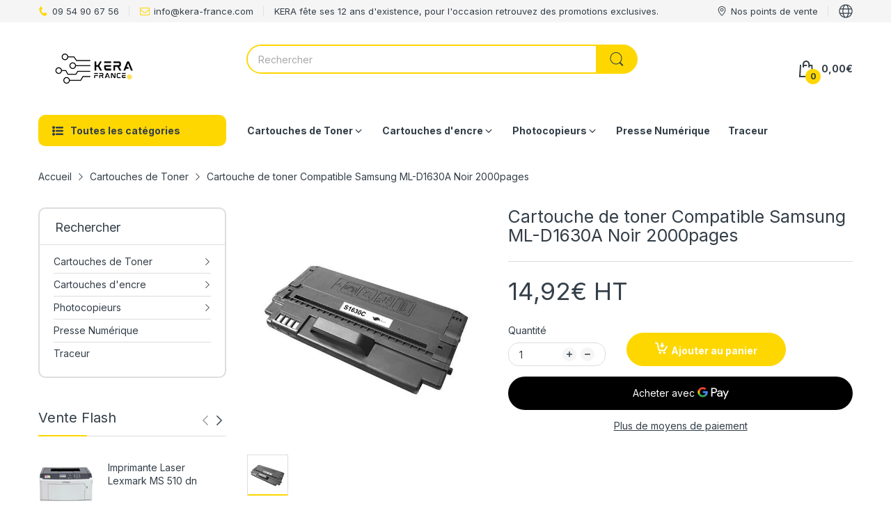

--- FILE ---
content_type: text/html; charset=utf-8
request_url: https://kera-france.com/products/toner-kera-982
body_size: 52956
content:
<!doctype html>
<html lang="fr" class="no-js">
  <head>

  <meta name="google-site-verification" content="LyqRiCRvD8Pyx3kpUuCNVFPvgBsgyTPRLyrTdyxBMKM" />
    <link rel="preconnect dns-prefetch" href="https://cdn.shopify.com">
    <link rel="preconnect dns-prefetch" href="https://fonts.googleapis.com" crossorigin>
    <link rel="preconnect dns-prefetch" href="https://fonts.gstatic.com" crossorigin><link rel="preconnect" href="https://fonts.shopifycdn.com" crossorigin><link rel="icon" type="image/png" href="//kera-france.com/cdn/shop/files/Kera.png?crop=center&height=128&v=1679329100&width=128"><link rel="canonical" href="https://kera-france.com/products/toner-kera-982">

    <meta charset="utf-8">
    <meta name="viewport" content="viewport-fit=cover, width=device-width,initial-scale=1, user-scalable=0"/>
    <meta name="google" content="notranslate">
    <meta name='HandheldFriendly' content='True'>
    <meta name='MobileOptimized' content='360'>
    <meta http-equiv="cleartype" content="on">
    <meta name="theme-color" content="#fed700">

    <title>
      Cartouche de toner Compatible Samsung ML-D1630A Noir 2000pages - KERA FRANCE
</title>

    
      <meta name="description" content="Acheter Cartouche de toner Compatible Samsung ML-D1630A Noir 2000pages pour seulement €17.90 chez KERA FRANCE!">
    


<meta property="og:site_name" content="KERA FRANCE">
<meta property="og:url" content="https://kera-france.com/products/toner-kera-982">
<meta property="og:title" content="Cartouche de toner Compatible Samsung ML-D1630A Noir 2000pages - KERA FRANCE">
<meta property="og:type" content="product">
<meta property="og:description" content="Acheter Cartouche de toner Compatible Samsung ML-D1630A Noir 2000pages pour seulement €17.90 chez KERA FRANCE!"><meta property="og:image" content="http://kera-france.com/cdn/shop/products/cartouche-de-toner-compatible-samsung-ml-d1630a-noir-2000pages-273384.jpg?v=1693911278">
  <meta property="og:image:secure_url" content="https://kera-france.com/cdn/shop/products/cartouche-de-toner-compatible-samsung-ml-d1630a-noir-2000pages-273384.jpg?v=1693911278">
  <meta property="og:image:width" content="1000">
  <meta property="og:image:height" content="1000"><meta property="og:price:amount" content="14,92">
  <meta property="og:price:currency" content="EUR"><meta name="twitter:card" content="summary_large_image">
<meta name="twitter:title" content="Cartouche de toner Compatible Samsung ML-D1630A Noir 2000pages - KERA FRANCE">
<meta name="twitter:description" content="Acheter Cartouche de toner Compatible Samsung ML-D1630A Noir 2000pages pour seulement €17.90 chez KERA FRANCE!"><script>document.documentElement.className = document.documentElement.className.replace('no-js', 'js');</script><script type="text/javascript">
	WebFontConfig = {
		google: {
			api: 'https://fonts.googleapis.com/css2',
			families: ["Inter:wght@100;200;300;400;500;600;700;800;900&display=swap"]
		}
	};
	/* Web Font Loader v1.6.28 - (c) Adobe Systems, Google. License: Apache 2.0 */(function(){function aa(a,b,c){return a.call.apply(a.bind,arguments)}function ba(a,b,c){if(!a)throw Error();if(2<arguments.length){var d=Array.prototype.slice.call(arguments,2);return function(){var c=Array.prototype.slice.call(arguments);Array.prototype.unshift.apply(c,d);return a.apply(b,c)}}return function(){return a.apply(b,arguments)}}function p(a,b,c){p=Function.prototype.bind&&-1!=Function.prototype.bind.toString().indexOf("native code")?aa:ba;return p.apply(null,arguments)}var q=Date.now||function(){return+new Date};function ca(a,b){this.a=a;this.o=b||a;this.c=this.o.document}var da=!!window.FontFace;function t(a,b,c,d){b=a.c.createElement(b);if(c)for(var e in c)c.hasOwnProperty(e)&&("style"==e?b.style.cssText=c[e]:b.setAttribute(e,c[e]));d&&b.appendChild(a.c.createTextNode(d));return b}function u(a,b,c){a=a.c.getElementsByTagName(b)[0];a||(a=document.documentElement);a.insertBefore(c,a.lastChild)}function v(a){a.parentNode&&a.parentNode.removeChild(a)}
	function w(a,b,c){b=b||[];c=c||[];for(var d=a.className.split(/\s+/),e=0;e<b.length;e+=1){for(var f=!1,g=0;g<d.length;g+=1)if(b[e]===d[g]){f=!0;break}f||d.push(b[e])}b=[];for(e=0;e<d.length;e+=1){f=!1;for(g=0;g<c.length;g+=1)if(d[e]===c[g]){f=!0;break}f||b.push(d[e])}a.className=b.join(" ").replace(/\s+/g," ").replace(/^\s+|\s+$/,"")}function y(a,b){for(var c=a.className.split(/\s+/),d=0,e=c.length;d<e;d++)if(c[d]==b)return!0;return!1}
	function ea(a){return a.o.location.hostname||a.a.location.hostname}function z(a,b,c){function d(){m&&e&&f&&(m(g),m=null)}b=t(a,"link",{rel:"stylesheet",href:b,media:"all"});var e=!1,f=!0,g=null,m=c||null;da?(b.onload=function(){e=!0;d()},b.onerror=function(){e=!0;g=Error("Stylesheet failed to load");d()}):setTimeout(function(){e=!0;d()},0);u(a,"head",b)}
	function A(a,b,c,d){var e=a.c.getElementsByTagName("head")[0];if(e){var f=t(a,"script",{src:b}),g=!1;f.onload=f.onreadystatechange=function(){g||this.readyState&&"loaded"!=this.readyState&&"complete"!=this.readyState||(g=!0,c&&c(null),f.onload=f.onreadystatechange=null,"HEAD"==f.parentNode.tagName&&e.removeChild(f))};e.appendChild(f);setTimeout(function(){g||(g=!0,c&&c(Error("Script load timeout")))},d||5E3);return f}return null};function B(){this.a=0;this.c=null}function C(a){a.a++;return function(){a.a--;D(a)}}function E(a,b){a.c=b;D(a)}function D(a){0==a.a&&a.c&&(a.c(),a.c=null)};function F(a){this.a=a||"-"}F.prototype.c=function(a){for(var b=[],c=0;c<arguments.length;c++)b.push(arguments[c].replace(/[\W_]+/g,"").toLowerCase());return b.join(this.a)};function G(a,b){this.c=a;this.f=4;this.a="n";var c=(b||"n4").match(/^([nio])([1-9])$/i);c&&(this.a=c[1],this.f=parseInt(c[2],10))}function fa(a){return H(a)+" "+(a.f+"00")+" 300px "+I(a.c)}function I(a){var b=[];a=a.split(/,\s*/);for(var c=0;c<a.length;c++){var d=a[c].replace(/['"]/g,"");-1!=d.indexOf(" ")||/^\d/.test(d)?b.push("'"+d+"'"):b.push(d)}return b.join(",")}function J(a){return a.a+a.f}function H(a){var b="normal";"o"===a.a?b="oblique":"i"===a.a&&(b="italic");return b}
	function ga(a){var b=4,c="n",d=null;a&&((d=a.match(/(normal|oblique|italic)/i))&&d[1]&&(c=d[1].substr(0,1).toLowerCase()),(d=a.match(/([1-9]00|normal|bold)/i))&&d[1]&&(/bold/i.test(d[1])?b=7:/[1-9]00/.test(d[1])&&(b=parseInt(d[1].substr(0,1),10))));return c+b};function ha(a,b){this.c=a;this.f=a.o.document.documentElement;this.h=b;this.a=new F("-");this.j=!1!==b.events;this.g=!1!==b.classes}function ia(a){a.g&&w(a.f,[a.a.c("wf","loading")]);K(a,"loading")}function L(a){if(a.g){var b=y(a.f,a.a.c("wf","active")),c=[],d=[a.a.c("wf","loading")];b||c.push(a.a.c("wf","inactive"));w(a.f,c,d)}K(a,"inactive")}function K(a,b,c){if(a.j&&a.h[b])if(c)a.h[b](c.c,J(c));else a.h[b]()};function ja(){this.c={}}function ka(a,b,c){var d=[],e;for(e in b)if(b.hasOwnProperty(e)){var f=a.c[e];f&&d.push(f(b[e],c))}return d};function M(a,b){this.c=a;this.f=b;this.a=t(this.c,"span",{"aria-hidden":"true"},this.f)}function N(a){u(a.c,"body",a.a)}function O(a){return"display:block;position:absolute;top:-9999px;left:-9999px;font-size:300px;width:auto;height:auto;line-height:normal;margin:0;padding:0;font-variant:normal;white-space:nowrap;font-family:"+I(a.c)+";"+("font-style:"+H(a)+";font-weight:"+(a.f+"00")+";")};function P(a,b,c,d,e,f){this.g=a;this.j=b;this.a=d;this.c=c;this.f=e||3E3;this.h=f||void 0}P.prototype.start=function(){var a=this.c.o.document,b=this,c=q(),d=new Promise(function(d,e){function f(){q()-c>=b.f?e():a.fonts.load(fa(b.a),b.h).then(function(a){1<=a.length?d():setTimeout(f,25)},function(){e()})}f()}),e=null,f=new Promise(function(a,d){e=setTimeout(d,b.f)});Promise.race([f,d]).then(function(){e&&(clearTimeout(e),e=null);b.g(b.a)},function(){b.j(b.a)})};function Q(a,b,c,d,e,f,g){this.v=a;this.B=b;this.c=c;this.a=d;this.s=g||"BESbswy";this.f={};this.w=e||3E3;this.u=f||null;this.m=this.j=this.h=this.g=null;this.g=new M(this.c,this.s);this.h=new M(this.c,this.s);this.j=new M(this.c,this.s);this.m=new M(this.c,this.s);a=new G(this.a.c+",serif",J(this.a));a=O(a);this.g.a.style.cssText=a;a=new G(this.a.c+",sans-serif",J(this.a));a=O(a);this.h.a.style.cssText=a;a=new G("serif",J(this.a));a=O(a);this.j.a.style.cssText=a;a=new G("sans-serif",J(this.a));a=
	O(a);this.m.a.style.cssText=a;N(this.g);N(this.h);N(this.j);N(this.m)}var R={D:"serif",C:"sans-serif"},S=null;function T(){if(null===S){var a=/AppleWebKit\/([0-9]+)(?:\.([0-9]+))/.exec(window.navigator.userAgent);S=!!a&&(536>parseInt(a[1],10)||536===parseInt(a[1],10)&&11>=parseInt(a[2],10))}return S}Q.prototype.start=function(){this.f.serif=this.j.a.offsetWidth;this.f["sans-serif"]=this.m.a.offsetWidth;this.A=q();U(this)};
	function la(a,b,c){for(var d in R)if(R.hasOwnProperty(d)&&b===a.f[R[d]]&&c===a.f[R[d]])return!0;return!1}function U(a){var b=a.g.a.offsetWidth,c=a.h.a.offsetWidth,d;(d=b===a.f.serif&&c===a.f["sans-serif"])||(d=T()&&la(a,b,c));d?q()-a.A>=a.w?T()&&la(a,b,c)&&(null===a.u||a.u.hasOwnProperty(a.a.c))?V(a,a.v):V(a,a.B):ma(a):V(a,a.v)}function ma(a){setTimeout(p(function(){U(this)},a),50)}function V(a,b){setTimeout(p(function(){v(this.g.a);v(this.h.a);v(this.j.a);v(this.m.a);b(this.a)},a),0)};function W(a,b,c){this.c=a;this.a=b;this.f=0;this.m=this.j=!1;this.s=c}var X=null;W.prototype.g=function(a){var b=this.a;b.g&&w(b.f,[b.a.c("wf",a.c,J(a).toString(),"active")],[b.a.c("wf",a.c,J(a).toString(),"loading"),b.a.c("wf",a.c,J(a).toString(),"inactive")]);K(b,"fontactive",a);this.m=!0;na(this)};
	W.prototype.h=function(a){var b=this.a;if(b.g){var c=y(b.f,b.a.c("wf",a.c,J(a).toString(),"active")),d=[],e=[b.a.c("wf",a.c,J(a).toString(),"loading")];c||d.push(b.a.c("wf",a.c,J(a).toString(),"inactive"));w(b.f,d,e)}K(b,"fontinactive",a);na(this)};function na(a){0==--a.f&&a.j&&(a.m?(a=a.a,a.g&&w(a.f,[a.a.c("wf","active")],[a.a.c("wf","loading"),a.a.c("wf","inactive")]),K(a,"active")):L(a.a))};function oa(a){this.j=a;this.a=new ja;this.h=0;this.f=this.g=!0}oa.prototype.load=function(a){this.c=new ca(this.j,a.context||this.j);this.g=!1!==a.events;this.f=!1!==a.classes;pa(this,new ha(this.c,a),a)};
	function qa(a,b,c,d,e){var f=0==--a.h;(a.f||a.g)&&setTimeout(function(){var a=e||null,m=d||null||{};if(0===c.length&&f)L(b.a);else{b.f+=c.length;f&&(b.j=f);var h,l=[];for(h=0;h<c.length;h++){var k=c[h],n=m[k.c],r=b.a,x=k;r.g&&w(r.f,[r.a.c("wf",x.c,J(x).toString(),"loading")]);K(r,"fontloading",x);r=null;if(null===X)if(window.FontFace){var x=/Gecko.*Firefox\/(\d+)/.exec(window.navigator.userAgent),xa=/OS X.*Version\/10\..*Safari/.exec(window.navigator.userAgent)&&/Apple/.exec(window.navigator.vendor);
		X=x?42<parseInt(x[1],10):xa?!1:!0}else X=!1;X?r=new P(p(b.g,b),p(b.h,b),b.c,k,b.s,n):r=new Q(p(b.g,b),p(b.h,b),b.c,k,b.s,a,n);l.push(r)}for(h=0;h<l.length;h++)l[h].start()}},0)}function pa(a,b,c){var d=[],e=c.timeout;ia(b);var d=ka(a.a,c,a.c),f=new W(a.c,b,e);a.h=d.length;b=0;for(c=d.length;b<c;b++)d[b].load(function(b,d,c){qa(a,f,b,d,c)})};function ra(a,b){this.c=a;this.a=b}
	ra.prototype.load=function(a){function b(){if(f["__mti_fntLst"+d]){var c=f["__mti_fntLst"+d](),e=[],h;if(c)for(var l=0;l<c.length;l++){var k=c[l].fontfamily;void 0!=c[l].fontStyle&&void 0!=c[l].fontWeight?(h=c[l].fontStyle+c[l].fontWeight,e.push(new G(k,h))):e.push(new G(k))}a(e)}else setTimeout(function(){b()},50)}var c=this,d=c.a.projectId,e=c.a.version;if(d){var f=c.c.o;A(this.c,(c.a.api||"https://fast.fonts.net/jsapi")+"/"+d+".js"+(e?"?v="+e:""),function(e){e?a([]):(f["__MonotypeConfiguration__"+
		d]=function(){return c.a},b())}).id="__MonotypeAPIScript__"+d}else a([])};function sa(a,b){this.c=a;this.a=b}sa.prototype.load=function(a){var b,c,d=this.a.urls||[],e=this.a.families||[],f=this.a.testStrings||{},g=new B;b=0;for(c=d.length;b<c;b++)z(this.c,d[b],C(g));var m=[];b=0;for(c=e.length;b<c;b++)if(d=e[b].split(":"),d[1])for(var h=d[1].split(","),l=0;l<h.length;l+=1)m.push(new G(d[0],h[l]));else m.push(new G(d[0]));E(g,function(){a(m,f)})};function ta(a,b){a?this.c=a:this.c=ua;this.a=[];this.f=[];this.g=b||""}var ua="https://fonts.googleapis.com/css";function va(a,b){for(var c=b.length,d=0;d<c;d++){var e=b[d].split(":");3==e.length&&a.f.push(e.pop());var f="";2==e.length&&""!=e[1]&&(f=":");a.a.push(e.join(f))}}
	function wa(a){if(0==a.a.length)throw Error("No fonts to load!");if(-1!=a.c.indexOf("kit="))return a.c;for(var b=a.a.length,c=[],d=0;d<b;d++)c.push(a.a[d].replace(/ /g,"+"));b=a.c+"?family="+c.join("%7C");0<a.f.length&&(b+="&subset="+a.f.join(","));0<a.g.length&&(b+="&text="+encodeURIComponent(a.g));return b};function ya(a){this.f=a;this.a=[];this.c={}}
	var za={latin:"BESbswy","latin-ext":"\u00e7\u00f6\u00fc\u011f\u015f",cyrillic:"\u0439\u044f\u0416",greek:"\u03b1\u03b2\u03a3",khmer:"\u1780\u1781\u1782",Hanuman:"\u1780\u1781\u1782"},Aa={thin:"1",extralight:"2","extra-light":"2",ultralight:"2","ultra-light":"2",light:"3",regular:"4",book:"4",medium:"5","semi-bold":"6",semibold:"6","demi-bold":"6",demibold:"6",bold:"7","extra-bold":"8",extrabold:"8","ultra-bold":"8",ultrabold:"8",black:"9",heavy:"9",l:"3",r:"4",b:"7"},Ba={i:"i",italic:"i",n:"n",normal:"n"},
	Ca=/^(thin|(?:(?:extra|ultra)-?)?light|regular|book|medium|(?:(?:semi|demi|extra|ultra)-?)?bold|black|heavy|l|r|b|[1-9]00)?(n|i|normal|italic)?$/;
	function Da(a){for(var b=a.f.length,c=0;c<b;c++){var d=a.f[c].split(":"),e=d[0].replace(/\+/g," "),f=["n4"];if(2<=d.length){var g;var m=d[1];g=[];if(m)for(var m=m.split(","),h=m.length,l=0;l<h;l++){var k;k=m[l];if(k.match(/^[\w-]+$/)){var n=Ca.exec(k.toLowerCase());if(null==n)k="";else{k=n[2];k=null==k||""==k?"n":Ba[k];n=n[1];if(null==n||""==n)n="4";else var r=Aa[n],n=r?r:isNaN(n)?"4":n.substr(0,1);k=[k,n].join("")}}else k="";k&&g.push(k)}0<g.length&&(f=g);3==d.length&&(d=d[2],g=[],d=d?d.split(","):
		g,0<d.length&&(d=za[d[0]])&&(a.c[e]=d))}a.c[e]||(d=za[e])&&(a.c[e]=d);for(d=0;d<f.length;d+=1)a.a.push(new G(e,f[d]))}};function Ea(a,b){this.c=a;this.a=b}var Fa={Arimo:!0,Cousine:!0,Tinos:!0};Ea.prototype.load=function(a){var b=new B,c=this.c,d=new ta(this.a.api,this.a.text),e=this.a.families;va(d,e);var f=new ya(e);Da(f);z(c,wa(d),C(b));E(b,function(){a(f.a,f.c,Fa)})};function Ga(a,b){this.c=a;this.a=b}Ga.prototype.load=function(a){var b=this.a.id,c=this.c.o;b?A(this.c,(this.a.api||"https://use.typekit.net")+"/"+b+".js",function(b){if(b)a([]);else if(c.Typekit&&c.Typekit.config&&c.Typekit.config.fn){b=c.Typekit.config.fn;for(var e=[],f=0;f<b.length;f+=2)for(var g=b[f],m=b[f+1],h=0;h<m.length;h++)e.push(new G(g,m[h]));try{c.Typekit.load({events:!1,classes:!1,async:!0})}catch(l){}a(e)}},2E3):a([])};function Ha(a,b){this.c=a;this.f=b;this.a=[]}Ha.prototype.load=function(a){var b=this.f.id,c=this.c.o,d=this;b?(c.__webfontfontdeckmodule__||(c.__webfontfontdeckmodule__={}),c.__webfontfontdeckmodule__[b]=function(b,c){for(var g=0,m=c.fonts.length;g<m;++g){var h=c.fonts[g];d.a.push(new G(h.name,ga("font-weight:"+h.weight+";font-style:"+h.style)))}a(d.a)},A(this.c,(this.f.api||"https://f.fontdeck.com/s/css/js/")+ea(this.c)+"/"+b+".js",function(b){b&&a([])})):a([])};var Y=new oa(window);Y.a.c.custom=function(a,b){return new sa(b,a)};Y.a.c.fontdeck=function(a,b){return new Ha(b,a)};Y.a.c.monotype=function(a,b){return new ra(b,a)};Y.a.c.typekit=function(a,b){return new Ga(b,a)};Y.a.c.google=function(a,b){return new Ea(b,a)};var Z={load:p(Y.load,Y)};"function"===typeof define&&define.amd?define(function(){return Z}):"undefined"!==typeof module&&module.exports?module.exports=Z:(window.WebFont=Z,window.WebFontConfig&&Y.load(window.WebFontConfig));}());
</script><style data-shopify>:root{ --heading-font:'Inter','Helvetica Neue', Helvetica, Arial, sans-serif;
	--body-font:'Inter','Helvetica Neue', Helvetica, Arial, sans-serif; };</style><link rel="preload" href="//kera-france.com/cdn/shop/t/2/assets/themes.css?v=50053939428526383221679328303" as="style">

<link rel="stylesheet" href="//kera-france.com/cdn/shop/t/2/assets/themes.css?v=50053939428526383221679328303" media="all">


<link rel="stylesheet" href="//kera-france.com/cdn/shop/t/2/assets/product.css?v=142860135233462490071679328302" media="print" onload="this.media='all'"><link rel="stylesheet" href="//kera-france.com/cdn/shop/t/2/assets/cart.css?v=118979234175959701931679328301" media="print" onload="this.media='all'">
<link rel="stylesheet" href="//kera-france.com/cdn/shop/t/2/assets/popup-style.css?v=131265501752141027531679328302" media="print" onload="this.media='all'">
<style id="test">
  :root {
    --font-body-weight: 400;
    --heading-size-h1:  36px;
    --heading-size-h2:  30px;
    --heading-size-h3:  22px;
    --heading-size-h4:  20px;
    --heading-size-h5:  18px;
    --heading-size-h6:  16px;
    --heading-1-weight: 600;
    --heading-2-weight: 600;
    --heading-3-weight: 600;
    --heading-4-weight: 600;
    --heading-5-weight: 600;
    --heading-6-weight: 600;
    
    --topbar-bg-color:             #f5f5f5;
    --topbar-text-color:           #333e48;
    --topbar-text-color-rgba:      51, 62, 72;
    --header-bg-color:             #ffffff;
    --text-header-color:           #333e48;
    --text-header-color-rgba:      51, 62, 72;
    --header-text-color-hover:     #fed700;
    --bg-number-icon:              #FED700;
    --text-number-icon:            #333e48;
    
    --header-bg-mobile-color:      #fed700;  
    --header-mobile-text-color:    #333e48;
    --bg-color-mobile-number-icon: #333e48;
    --color-mobile-number-icon:    #ffffff;
  
    --nav-font-size:               14px;
    --nav-sub-font-size:           14px;
    --nav-link-color:              #333e48; 
    --nav-link-hover-color:        #333e48;
    --nav-dropdown-background:     #ffffff; 
    --nav-dropdown-link-color:     #334141; 
    --nav-dropdown-link-hover-color: #fed700;
    --nav-bg-nav-link-hover:        #e7c300;
      
    --menu-label-color-1:          #ffffff;
    --menu-label-bg-1:             #4cd964;
    --menu-label-color-2:          #ffffff;
    --menu-label-bg-2:             #007aff;
  	--menu-label-color-3:          #ffffff;
    --menu-label-bg-3:             #ff3b30;
  
    --main-color:                  #fed700;
    --main-color-rgba:             254, 215, 0;  
    --body-font-size:              14px;
    --body-border-color:           #dddddd;
    --body-bg-color:               #ffffff;
    --second-bg-color:             #f5f5f5;
    --body-color:                  #333e48;
    --body-color-rgba:             51, 62, 72;
    --body-link:                   #333e48;
    --body-link-hover:             #fed700;
    --body-color-2:                #878787;
    
    --section-heading-margin:      0 0 15px 0;
    --section-heading-cl:          #333e48;
    --section-heading-fs:          22px;
    --section-heading-fw:          400;

    --sale-lb-cl:                  #343f49;
    --sale-lb-bgcl:                #fed700;
    --hot-lb-cl:                   #ffffff;
    --hot-lb-bgcl:                 #F00000;
    --new-lb-cl:                   #ffffff;
    --new-lb-bgcl:                 #12A05C;


    --btn1-fs:                     14px;	
    --btn1-fw:                     700;
    --btn1-cl:                     #333e48;
    --btn1-bg-cl:                  #fed700;
    --btn1-hover-cl:               #ffffff;
    --btn1-hover-bg-cl:            #333e48;
    --btn1-border-width:           1px;
    --btn1-border-cl:              #fed700;
    --btn1-hover-border-cl:        #333e48;

    --btn2-fs:                     14px;
    --btn2-fw:                     700;
    --btn2-cl:                     #333e48;
    --btn2-bg-cl:                  #e6e6e6;
    --btn2-hover-cl:               #333e48;
    --btn2-hover-bg-cl:            #fed700;
    --btn2-border-width:           1px;
    --btn2-border-cl:              #e6e6e6;
    --btn2-hover-border-cl:        #fed700;

    --price-color:                 #343f49;
    --price-compare-color:         #848484;
    --price-sale-color:            #dc3545;
    --rating-star-color:           #fed700;
    --rating-star-empty-color:     #848484;

    --footer-bg:                   ;
    --footer-text-cl:              ;
  
    --product-bg-color:            #ffffff;
    --product-card-title-cl:       #0062bd;
    --product-card-title-fs:       14px;
    --product-card-vendor-fs:      12px;
    --product-card-price-fs:       20px;
    --product-card-price-sale-fs:  20px;
    --product-card-price-compare-fs: 12px;

    --breadcrumb-bg-color:         #ffffff;
    --breadcrumb-color-1:          #333e48;
    --breadcrumb-color-2:          #333e48;

    --newsletter-popup-background:      #ffffff;
    --newsletter-popup-heading-color:   #333e48;
    --newsletter-popup-subtext-color:   #878787;
    --newsletter-popup-subtext-2-color: #333e48;
    
    --button-cart-bg:   #e6e6e6;
  	--button-cart-hover-bg: #fed700;
    --button-cart-cl:   #ffffff;
    --button-cart-hover-cl:   #ffffff;
    --bg-deal-section:  #e6e6e6;
    --text-deal-text:   #383838;
  
    --bg-dark: #181818;
    --color-dark: #d9d9d9;
    --border-dark: #2f3336;
    --button-cart-bg-dark:  #495057;
  	--button-cart-hover-bg-dark: #fed700;
    --button-cart-cl-dark:  #d9d9d9;
    --button-cart-hover-cl-dark:  #181818;
  
    --font-bold:        700;
    --gutter-xlg:       40px;
    --gutter-lg:        30px;
    --gutter-md:        25px;
    --gutter-sm:        20px;
    --gutter-xs:        15px;
    --gutter-xxs:       10px;
  }
</style>
<style data-shopify>.slider-container:not(.slider-initialized) .slider-item {display: inline-block;vertical-align: top;white-space: normal;}.visibility-hidden {visibility: hidden;}.position-relative {position: relative !important;}.position-unset {position: unset !important;}.cursor-pointer{cursor: pointer}.m-auto{margin: auto;}.m-0{margin: 0;}.collapse{height: 0px;transition: height 0.2s;overflow: hidden;}.overflow-hidden{overflow: hidden;}html.no-js .no-js-hidden{display: none !important;}.object-fit-cover img{object-fit: cover;}html.no-js .image__style{background-repeat: no-repeat;background-position: center center;background-size: cover;}html.js .image__style{background-image: unset !important;}.widget-social-icons a{background-color: ;border-radius: px;border-color: rgba(0,0,0,0);}.product-status .in-stock,.product-status .out-stock{display: none;}.product-status[data-status='1'] .in-stock{display: block;}.product-status[data-status='0'] .out-stock{display: block;}Liquid error (snippets/style-resources line 105): Could not find asset snippets/snippet-heading-css.liquid.custom-color[data-custom-color="white"],.custom-color[data-custom-color="white"] a{color: #fff;}.custom-color[data-custom-color="black"],.custom-color[data-custom-color="black"] a{color: #000;}.product-card .product-card_name a{font-size:14;}.product-card .product-card_vendor a{font-size:12;}
</style><script type="application/javascript">
  EventTarget.prototype.addEvent = EventTarget.prototype.addEventListener;
  EventTarget.prototype.removeEvent = EventTarget.prototype.removeEventListener;

  window.theme = Object.assign( window.theme || {}, {product: {"id":8496924655958,"title":"Cartouche de toner Compatible Samsung ML-D1630A Noir 2000pages","handle":"toner-kera-982","description":"\u003cp\u003eCe Toner convient aux machines suivantes :Samsung ML-1630,SCX-4500\u003c\/p\u003e","published_at":"2023-08-21T15:26:27+02:00","created_at":"2023-08-21T15:26:29+02:00","vendor":"Kera","type":"Toner","tags":[],"price":1492,"price_min":1492,"price_max":1492,"available":true,"price_varies":false,"compare_at_price":null,"compare_at_price_min":0,"compare_at_price_max":0,"compare_at_price_varies":false,"variants":[{"id":46898530189654,"title":"Default Title","option1":"Default Title","option2":null,"option3":null,"sku":"S1630C","requires_shipping":true,"taxable":true,"featured_image":null,"available":true,"name":"Cartouche de toner Compatible Samsung ML-D1630A Noir 2000pages","public_title":null,"options":["Default Title"],"price":1492,"weight":0,"compare_at_price":null,"inventory_management":"shopify","barcode":"MLD1630A?D1630A?","requires_selling_plan":false,"selling_plan_allocations":[]}],"images":["\/\/kera-france.com\/cdn\/shop\/products\/cartouche-de-toner-compatible-samsung-ml-d1630a-noir-2000pages-273384.jpg?v=1693911278"],"featured_image":"\/\/kera-france.com\/cdn\/shop\/products\/cartouche-de-toner-compatible-samsung-ml-d1630a-noir-2000pages-273384.jpg?v=1693911278","options":["Title"],"media":[{"alt":"Cartouche de toner Compatible Samsung ML-D1630A Noir 2000pages - KERA FRANCE","id":44265899360598,"position":1,"preview_image":{"aspect_ratio":1.0,"height":1000,"width":1000,"src":"\/\/kera-france.com\/cdn\/shop\/products\/cartouche-de-toner-compatible-samsung-ml-d1630a-noir-2000pages-273384.jpg?v=1693911278"},"aspect_ratio":1.0,"height":1000,"media_type":"image","src":"\/\/kera-france.com\/cdn\/shop\/products\/cartouche-de-toner-compatible-samsung-ml-d1630a-noir-2000pages-273384.jpg?v=1693911278","width":1000}],"requires_selling_plan":false,"selling_plan_groups":[],"content":"\u003cp\u003eCe Toner convient aux machines suivantes :Samsung ML-1630,SCX-4500\u003c\/p\u003e"},routes: {
      rootUrl: "/",
      searchUrl: "/search",
      collectionAllUrl: "/collections/all",
      collectionsUrl: "/collections",
      cartAdd: "/cart/add.js",
      cartGet: "/cart.js",
      cartChange: "/cart/change.js",
      cartUpdate: "/cart/update.js",
      cartClear: "/cart/clear.js"
    },
    settings: {
      shop: {
        reviewApp: "",
        enableAgeVerifiCation: false
      },
      header: {
        sticky: true,
        style: 1,
        enableMainMegaMenu: null,
      },
      cart: {
        type: "dropdown",
      },
      search: {
        limit: 5,
        type: "product",
        urlParams: "&resources[type]=product&resources[limit]=5&resources[options][unavailable_products]=show"
      },
    },
    template: "product",
    strings: {
      item: "Translation missing: fr.general.text.item",
      items: "Translation missing: fr.general.text.items",
      tags: "Tags &quot;{{ tags }}&quot;",
      page: "Page {{ page }}",
      shopName: "KERA FRANCE",
      cartNumber: "Translation missing: fr.popup.cart_notify.number_in_cart",
      cartNumbers: "Translation missing: fr.popup.cart_notify.numbers_in_cart",
      dateComingStock: "Retour en stock au {{date}}",
      header: {
        dropdownCart: {
          removing: "Suppression"
        }
      },
      shipping: {
        oneRate: "Il n&#39;y a qu&#39;un seul tarif d&#39;expédition disponible pour votre adresse.",
        manyRates: "Il y a {{number}} des tarifs d&#39;expédition disponibles pour votre adresse.",
        notFoundRate: "Translation missing: fr.pages.cart.not_found_shipping_rates"
      },
      product: {
        itemsLowStock: "Seulement {{quantity}} de produits en stock",
        itemLowStock: "Seulement {{quantity}} de produit en stock",
        itemsStock: "{{quantity}} produits en stock",
        itemStock: "{{quantity}} produit en stock",
        skuNA: "N/A",
        addToCart: "Ajouter au panier",
        unavailable: "Indisponible",
        soldOut: "En rupture de stock",
        preorder: "Pré-commander maintenant"
      },
      address: {
        addTitle: "Ajouter une nouvelle adresse",
        editTitle: "Modifier adresse",
        update: "Mettre à jour mon adresse",
        add: "Ajouter une adresse"
      },
      ymmSearch: {
        buttonLabel: "Translation missing: fr.ymm-search.button.label"
      }
    },
    currency: {
      current: "EUR",
      pattern: "money_format",
      symbol: "€",
      format: "{{amount_with_comma_separator}}€",
    },
    search: {
      "config" : {
        "resources[type]": "product",
        "resources[limit]": "5",
        "resources[options][unavailable_products]": "show"
      },
      strings : {
        product: "Translation missing: fr.general.search.product",
        article: "Translation missing: fr.general.search.article",
        collection: "Translation missing: fr.general.search.collection",
        page: "Translation missing: fr.general.search.page",
      }
    },
    assets: {
      search: "//kera-france.com/cdn/shop/t/2/assets/search.js?v=148677102470049102571679328302",
      defaultImage: "//kera-france.com/cdn/shop/t/2/assets/default-image.jpg?v=43200675857319925701679328301",
      popupQuickView: "//kera-france.com/cdn/shop/t/2/assets/quick-view-popup.js?v=877125679434874491679328302",
      storeLocationPopup: "//kera-france.com/cdn/shop/t/2/assets/store-location-popup.js?v=145343820945474456121679328303",
      mapboxJs: "//kera-france.com/cdn/shop/t/2/assets/mapbox-gl.js?v=59510910642091715811679328302",
      mapboxCss: "//kera-france.com/cdn/shop/t/2/assets/mapbox-gl.css?v=49370751376789533381679328302"
    },
    customElementsList: [],
    sectionRegister: [],
  });Object.assign(window.theme.product.variants[0], {inventory_quantity : 9990
      });let jsResources = [
      "//kera-france.com/cdn/shop/t/2/assets/lazysizes.min.js?v=19944551759608041491679328302","//kera-france.com/cdn/shop/t/2/assets/tiny-slider.min.js?v=83794718933834253901679328303","//kera-france.com/cdn/shop/t/2/assets/common.js?v=19117740740960262441679328301","//kera-france.com/cdn/shop/t/2/assets/product-page.js?v=11607725946121300111679672496",];

  jsPreload();

  document.addEvent('DOMContentLoaded', jsLoad, {once: true});

  window.addEvent('load', () => {
    [
      "//kera-france.com/cdn/shop/t/2/assets/search.js?v=148677102470049102571679328302",
      "//kera-france.com/cdn/shop/t/2/assets/quick-view-popup.js?v=877125679434874491679328302",
    ].forEach( url => {
      let link = document.createElement("link");
      link.as = "script";
      link.href = url;
      link.rel = "preload";
      document.head.append(link);
    });
  })

  function jsPreload(){
    jsResources.forEach( resource =>{
      let link = document.createElement('link');
      link.href = resource;
      link.rel = 'preload';
      link.as = 'script';
      document.head.append(link);
    })
  }

  async function jsLoad(){
    for (const resource of jsResources) {
      await new Promise((reslove, rejcet) => {
        let script = document.createElement("script");
        script.src = resource;
        script.onload = () => {reslove(1);};
        document.body.append(script);
      })
    }
  }
</script>




<link
  rel="preload"
  as="image"
  href="//kera-france.com/cdn/shop/products/cartouche-de-toner-compatible-samsung-ml-d1630a-noir-2000pages-273384.jpg?v=1693911278&width=1000"
  media="all"
  imagesrcset="//kera-france.com/cdn/shop/products/cartouche-de-toner-compatible-samsung-ml-d1630a-noir-2000pages-273384.jpg?v=1693911278&width=100 100w,//kera-france.com/cdn/shop/products/cartouche-de-toner-compatible-samsung-ml-d1630a-noir-2000pages-273384.jpg?v=1693911278&width=180 180w,//kera-france.com/cdn/shop/products/cartouche-de-toner-compatible-samsung-ml-d1630a-noir-2000pages-273384.jpg?v=1693911278&width=360 360w,//kera-france.com/cdn/shop/products/cartouche-de-toner-compatible-samsung-ml-d1630a-noir-2000pages-273384.jpg?v=1693911278&width=540 540w,"><script>window.performance && window.performance.mark && window.performance.mark('shopify.content_for_header.start');</script><meta id="shopify-digital-wallet" name="shopify-digital-wallet" content="/72781300054/digital_wallets/dialog">
<link rel="alternate" type="application/json+oembed" href="https://kera-france.com/products/toner-kera-982.oembed">
<script async="async" src="/checkouts/internal/preloads.js?locale=fr-FR"></script>
<script id="shopify-features" type="application/json">{"accessToken":"a1c8524a00fa2932a1be66c2be7086b6","betas":["rich-media-storefront-analytics"],"domain":"kera-france.com","predictiveSearch":true,"shopId":72781300054,"locale":"fr"}</script>
<script>var Shopify = Shopify || {};
Shopify.shop = "kera-france.myshopify.com";
Shopify.locale = "fr";
Shopify.currency = {"active":"EUR","rate":"1.0"};
Shopify.country = "FR";
Shopify.theme = {"name":"KERA FRANCE","id":145925931350,"schema_name":"Electro Theme","schema_version":"10.0.0","theme_store_id":null,"role":"main"};
Shopify.theme.handle = "null";
Shopify.theme.style = {"id":null,"handle":null};
Shopify.cdnHost = "kera-france.com/cdn";
Shopify.routes = Shopify.routes || {};
Shopify.routes.root = "/";</script>
<script type="module">!function(o){(o.Shopify=o.Shopify||{}).modules=!0}(window);</script>
<script>!function(o){function n(){var o=[];function n(){o.push(Array.prototype.slice.apply(arguments))}return n.q=o,n}var t=o.Shopify=o.Shopify||{};t.loadFeatures=n(),t.autoloadFeatures=n()}(window);</script>
<script id="shop-js-analytics" type="application/json">{"pageType":"product"}</script>
<script defer="defer" async type="module" src="//kera-france.com/cdn/shopifycloud/shop-js/modules/v2/client.init-shop-cart-sync_XvpUV7qp.fr.esm.js"></script>
<script defer="defer" async type="module" src="//kera-france.com/cdn/shopifycloud/shop-js/modules/v2/chunk.common_C2xzKNNs.esm.js"></script>
<script type="module">
  await import("//kera-france.com/cdn/shopifycloud/shop-js/modules/v2/client.init-shop-cart-sync_XvpUV7qp.fr.esm.js");
await import("//kera-france.com/cdn/shopifycloud/shop-js/modules/v2/chunk.common_C2xzKNNs.esm.js");

  window.Shopify.SignInWithShop?.initShopCartSync?.({"fedCMEnabled":true,"windoidEnabled":true});

</script>
<script>(function() {
  var isLoaded = false;
  function asyncLoad() {
    if (isLoaded) return;
    isLoaded = true;
    var urls = ["https:\/\/static.klaviyo.com\/onsite\/js\/klaviyo.js?company_id=THwzrL\u0026shop=kera-france.myshopify.com","\/\/full-page-zoom.product-image-zoom.com\/js\/core\/main.min.js?timestamp=1704711529\u0026shop=kera-france.myshopify.com"];
    for (var i = 0; i < urls.length; i++) {
      var s = document.createElement('script');
      s.type = 'text/javascript';
      s.async = true;
      s.src = urls[i];
      var x = document.getElementsByTagName('script')[0];
      x.parentNode.insertBefore(s, x);
    }
  };
  if(window.attachEvent) {
    window.attachEvent('onload', asyncLoad);
  } else {
    window.addEventListener('load', asyncLoad, false);
  }
})();</script>
<script id="__st">var __st={"a":72781300054,"offset":3600,"reqid":"e591fdbe-f4d3-4178-aba2-04f8ca60bd27-1768816960","pageurl":"kera-france.com\/products\/toner-kera-982","u":"049d496686dc","p":"product","rtyp":"product","rid":8496924655958};</script>
<script>window.ShopifyPaypalV4VisibilityTracking = true;</script>
<script id="captcha-bootstrap">!function(){'use strict';const t='contact',e='account',n='new_comment',o=[[t,t],['blogs',n],['comments',n],[t,'customer']],c=[[e,'customer_login'],[e,'guest_login'],[e,'recover_customer_password'],[e,'create_customer']],r=t=>t.map((([t,e])=>`form[action*='/${t}']:not([data-nocaptcha='true']) input[name='form_type'][value='${e}']`)).join(','),a=t=>()=>t?[...document.querySelectorAll(t)].map((t=>t.form)):[];function s(){const t=[...o],e=r(t);return a(e)}const i='password',u='form_key',d=['recaptcha-v3-token','g-recaptcha-response','h-captcha-response',i],f=()=>{try{return window.sessionStorage}catch{return}},m='__shopify_v',_=t=>t.elements[u];function p(t,e,n=!1){try{const o=window.sessionStorage,c=JSON.parse(o.getItem(e)),{data:r}=function(t){const{data:e,action:n}=t;return t[m]||n?{data:e,action:n}:{data:t,action:n}}(c);for(const[e,n]of Object.entries(r))t.elements[e]&&(t.elements[e].value=n);n&&o.removeItem(e)}catch(o){console.error('form repopulation failed',{error:o})}}const l='form_type',E='cptcha';function T(t){t.dataset[E]=!0}const w=window,h=w.document,L='Shopify',v='ce_forms',y='captcha';let A=!1;((t,e)=>{const n=(g='f06e6c50-85a8-45c8-87d0-21a2b65856fe',I='https://cdn.shopify.com/shopifycloud/storefront-forms-hcaptcha/ce_storefront_forms_captcha_hcaptcha.v1.5.2.iife.js',D={infoText:'Protégé par hCaptcha',privacyText:'Confidentialité',termsText:'Conditions'},(t,e,n)=>{const o=w[L][v],c=o.bindForm;if(c)return c(t,g,e,D).then(n);var r;o.q.push([[t,g,e,D],n]),r=I,A||(h.body.append(Object.assign(h.createElement('script'),{id:'captcha-provider',async:!0,src:r})),A=!0)});var g,I,D;w[L]=w[L]||{},w[L][v]=w[L][v]||{},w[L][v].q=[],w[L][y]=w[L][y]||{},w[L][y].protect=function(t,e){n(t,void 0,e),T(t)},Object.freeze(w[L][y]),function(t,e,n,w,h,L){const[v,y,A,g]=function(t,e,n){const i=e?o:[],u=t?c:[],d=[...i,...u],f=r(d),m=r(i),_=r(d.filter((([t,e])=>n.includes(e))));return[a(f),a(m),a(_),s()]}(w,h,L),I=t=>{const e=t.target;return e instanceof HTMLFormElement?e:e&&e.form},D=t=>v().includes(t);t.addEventListener('submit',(t=>{const e=I(t);if(!e)return;const n=D(e)&&!e.dataset.hcaptchaBound&&!e.dataset.recaptchaBound,o=_(e),c=g().includes(e)&&(!o||!o.value);(n||c)&&t.preventDefault(),c&&!n&&(function(t){try{if(!f())return;!function(t){const e=f();if(!e)return;const n=_(t);if(!n)return;const o=n.value;o&&e.removeItem(o)}(t);const e=Array.from(Array(32),(()=>Math.random().toString(36)[2])).join('');!function(t,e){_(t)||t.append(Object.assign(document.createElement('input'),{type:'hidden',name:u})),t.elements[u].value=e}(t,e),function(t,e){const n=f();if(!n)return;const o=[...t.querySelectorAll(`input[type='${i}']`)].map((({name:t})=>t)),c=[...d,...o],r={};for(const[a,s]of new FormData(t).entries())c.includes(a)||(r[a]=s);n.setItem(e,JSON.stringify({[m]:1,action:t.action,data:r}))}(t,e)}catch(e){console.error('failed to persist form',e)}}(e),e.submit())}));const S=(t,e)=>{t&&!t.dataset[E]&&(n(t,e.some((e=>e===t))),T(t))};for(const o of['focusin','change'])t.addEventListener(o,(t=>{const e=I(t);D(e)&&S(e,y())}));const B=e.get('form_key'),M=e.get(l),P=B&&M;t.addEventListener('DOMContentLoaded',(()=>{const t=y();if(P)for(const e of t)e.elements[l].value===M&&p(e,B);[...new Set([...A(),...v().filter((t=>'true'===t.dataset.shopifyCaptcha))])].forEach((e=>S(e,t)))}))}(h,new URLSearchParams(w.location.search),n,t,e,['guest_login'])})(!0,!0)}();</script>
<script integrity="sha256-4kQ18oKyAcykRKYeNunJcIwy7WH5gtpwJnB7kiuLZ1E=" data-source-attribution="shopify.loadfeatures" defer="defer" src="//kera-france.com/cdn/shopifycloud/storefront/assets/storefront/load_feature-a0a9edcb.js" crossorigin="anonymous"></script>
<script data-source-attribution="shopify.dynamic_checkout.dynamic.init">var Shopify=Shopify||{};Shopify.PaymentButton=Shopify.PaymentButton||{isStorefrontPortableWallets:!0,init:function(){window.Shopify.PaymentButton.init=function(){};var t=document.createElement("script");t.src="https://kera-france.com/cdn/shopifycloud/portable-wallets/latest/portable-wallets.fr.js",t.type="module",document.head.appendChild(t)}};
</script>
<script data-source-attribution="shopify.dynamic_checkout.buyer_consent">
  function portableWalletsHideBuyerConsent(e){var t=document.getElementById("shopify-buyer-consent"),n=document.getElementById("shopify-subscription-policy-button");t&&n&&(t.classList.add("hidden"),t.setAttribute("aria-hidden","true"),n.removeEventListener("click",e))}function portableWalletsShowBuyerConsent(e){var t=document.getElementById("shopify-buyer-consent"),n=document.getElementById("shopify-subscription-policy-button");t&&n&&(t.classList.remove("hidden"),t.removeAttribute("aria-hidden"),n.addEventListener("click",e))}window.Shopify?.PaymentButton&&(window.Shopify.PaymentButton.hideBuyerConsent=portableWalletsHideBuyerConsent,window.Shopify.PaymentButton.showBuyerConsent=portableWalletsShowBuyerConsent);
</script>
<script>
  function portableWalletsCleanup(e){e&&e.src&&console.error("Failed to load portable wallets script "+e.src);var t=document.querySelectorAll("shopify-accelerated-checkout .shopify-payment-button__skeleton, shopify-accelerated-checkout-cart .wallet-cart-button__skeleton"),e=document.getElementById("shopify-buyer-consent");for(let e=0;e<t.length;e++)t[e].remove();e&&e.remove()}function portableWalletsNotLoadedAsModule(e){e instanceof ErrorEvent&&"string"==typeof e.message&&e.message.includes("import.meta")&&"string"==typeof e.filename&&e.filename.includes("portable-wallets")&&(window.removeEventListener("error",portableWalletsNotLoadedAsModule),window.Shopify.PaymentButton.failedToLoad=e,"loading"===document.readyState?document.addEventListener("DOMContentLoaded",window.Shopify.PaymentButton.init):window.Shopify.PaymentButton.init())}window.addEventListener("error",portableWalletsNotLoadedAsModule);
</script>

<script type="module" src="https://kera-france.com/cdn/shopifycloud/portable-wallets/latest/portable-wallets.fr.js" onError="portableWalletsCleanup(this)" crossorigin="anonymous"></script>
<script nomodule>
  document.addEventListener("DOMContentLoaded", portableWalletsCleanup);
</script>

<link id="shopify-accelerated-checkout-styles" rel="stylesheet" media="screen" href="https://kera-france.com/cdn/shopifycloud/portable-wallets/latest/accelerated-checkout-backwards-compat.css" crossorigin="anonymous">
<style id="shopify-accelerated-checkout-cart">
        #shopify-buyer-consent {
  margin-top: 1em;
  display: inline-block;
  width: 100%;
}

#shopify-buyer-consent.hidden {
  display: none;
}

#shopify-subscription-policy-button {
  background: none;
  border: none;
  padding: 0;
  text-decoration: underline;
  font-size: inherit;
  cursor: pointer;
}

#shopify-subscription-policy-button::before {
  box-shadow: none;
}

      </style>

<script>window.performance && window.performance.mark && window.performance.mark('shopify.content_for_header.end');</script>
    
    <script type="text/javascript">
    var customerLogged = ''
    var customerEmail = ''
    
            
    
            
    
    	var arn_reminder_email = {}      
                
    
    var wl_routes = {
                root_url : "\/"
                ,account_url : "\/account"
                ,account_login_url : "\/account\/login"
                ,account_logout_url : "\/account\/logout"
                ,account_register_url : "\/account\/register"
                ,account_addresses_url : "\/account\/addresses"
                ,collections_url : "\/collections"
                ,all_products_collection_url : "\/collections\/all"
                ,search_url : "\/search"
                ,cart_url : "\/cart"
                ,cart_add_url : "\/cart\/add"
                ,cart_change_url : "\/cart\/change"
                ,cart_clear_url : "\/cart\/clear"
                ,product_recommendations_url : "\/recommendations\/products"
            }
    var inv_qty = {};
    var pre_order_qty = {}
    var arn_out_stock = []
    
    
    inv_qty[46898530189654] = 9990;
    
    
    
    
    var arn_product_id = 8496924655958
    var arn_handle = "toner-kera-982"
    var arn_product_variant_id = 46898530189654
    var customerWishlist = []
</script>
<script>
    var themeWl = window.theme || {};
     themeWl.moneyFormat = "{{amount_with_comma_separator}}€";
</script>

    
<style type="text/css">
    :root {
      --arn-add-wishlist-icon-color: ;
      --arn-add-wishlist-icon-active-color: ;
      --arn-add-wishlist-icon-color-product: ;
      --arn-add-wishlist-icon-active-color-product: ;

      --arn-show-wishlist-icon-color: ;
      --arn-show-wishlist-icon-active-color: ;
      --arn-remove-wishlist-icon-color: ;

      --arn-add-compare-icon-color: ;
      --arn-add-compare-icon-active-color: ;
      --arn-add-compare-icon-color-product: ;
      --arn-add-compare-icon-active-color-product: ;
      --arn-show-compare-icon-color: ;
      --arn-show-compare-icon-active-color: ;
      --arn-remove-compare-icon-color: ;
      --arn-preloader-icon-color: ;

      --arn-outstock-color: #ff0000;
      --arn-instock-color: #2D882D;
      --arn-table-heading-bkg: ;
      --arn-table-text-color-1: #000000;
      --arn-table-text-color-2: ;
      --arn-table-btn-border-color: #000000;
      --arn-table-btn-color: #ffffff;
      --arn-table-btn-active-color: #000000;

      --arn-table-product-heading: "";
      --arn-table-price-heading: "";
      --arn-table-image-heading: "";
      --arn-table-price-heading: "";
      --arn-table-available-heading: "";
      --arn-table-delete-heading: "";

      --bg-sidenav: #fff;
      --link-color: #000;
      --font-size-title: 15px;
      --button-add-bg: #fed700;
      --button-add-cl: #fff;
      --button-add-br: #fed700;
      --button-add-hover-bg: #fed700;
      --button-add-hover-cl: #fff;
      --button-add-hover-br: #fed700;
      --button-remove-bg: #000;
      --button-remove-cl: #fff;
      --button-remove-br: #000;
      --button-remove-hover-bg: #000;
      --button-remove-hover-cl: #fff;
      --button-remove-hover-br: #000;
      --button-border-radius: 20px;

      --arn-wishlist-page-bg: ;
      --arn-wishlist-page-text: ;

      --arn-show-wishlist-fl-min-height: ;
      --arn-show-wishlist-fl-min-width: ;
      --arn-show-wishlist-fl-height: px;
      --arn-show-wishlist-fl-width: px;
      --arn-show-wishlist-fl-bottom: ;
      --arn-show-wishlist-fl-top: ;
      --arn-show-wishlist-fl-left: ;
      --arn-show-wishlist-fl-right: ;
      --arn-show-wishlist-fl-boxShadow: ;
      --arn-show-wishlist-fl-backgroundColor: ;
      --arn-show-wishlist-fl-color: ;
      --arn-show-wishlist-fl-borderRadius: px;

      --arn-add-wishlist-bg: ;
      --arn-add-wishlist-bg-actived: ;
      --arn-add-wishlist-bg-product: ;
      --arn-add-wishlist-bg-actived-product: ;
      --arn-add-wishlist-color: ;
      --arn-add-wishlist-color-actived: ;
      --arn-add-wishlist-color-product: ;
      --arn-add-wishlist-color-actived-product: ;
      --arn-add-wishlist-width: px;
      --arn-add-wishlist-height: px;
      --arn-add-wishlist-borderRadius: px;
      --arn-add-wishlist-borderRadius-product: px;
      
      --arn-add-wishlist-noti-bg: ;
      --arn-add-wishlist-noti-color: ;

      --arn-add-multiple-settings-add-background: ;
      --arn-add-multiple-settings-add-border: ;
      --arn-add-multiple-settings-add-text: ;
      --arn-add-multiple-settings-create-background: ;
      --arn-add-multiple-settings-create-border: ;
      --arn-add-multiple-settings-create-text: ;
      --arn-add-multiple-settings-radio-button-background: ;

      --arn-compare-page-bg: ;
      --arn-compare-page-text: ;

      --arn-show-compare-fl-min-height: ;
      --arn-show-compare-fl-min-width: ;
      --arn-show-compare-fl-height: px;
      --arn-show-compare-fl-width: px;
      --arn-show-compare-fl-bottom: ;
      --arn-show-compare-fl-top: ;
      --arn-show-compare-fl-left: ;
      --arn-show-compare-fl-right: ;
      --arn-show-compare-fl-boxShadow: ;
      --arn-show-compare-fl-backgroundColor: ;
      --arn-show-compare-fl-color: ;
      --arn-show-compare-fl-borderRadius: px;

      --arn-add-compare-bg: ;
      --arn-add-compare-bg-product: ;
      --arn-add-compare-color: ;
      --arn-add-compare-color-product: ;
      --arn-add-compare-bg-actived: ;
      --arn-add-compare-bg-actived-product: ;
      --arn-add-compare-color-actived: ;
      --arn-add-compare-color-actived-product: ;
      --arn-add-compare-width: px;
      --arn-add-compare-height: px;
      --arn-add-compare-borderRadius: px;
      --arn-add-compare-borderRadius-product: px;
    
      --arn-add-compare-noti-bg: ;
      --arn-add-compare-noti-color: ;
    }
    
</style>

    
<svg xmlnsXlink="http://www.w3.org/2000/svg" style="display: none;">
    <symbol id="arn_icon-add-wishlist" viewBox="0 0 0 0">
        <title>add wishlist</title>        
        
    </symbol>
   <symbol id="arn_icon-add-wishlist-product" viewBox="0 0 0 0">
        <title>add wishlist</title>
        
    </symbol>

    <symbol id="arn_icon-show-wishlist" viewBox="0 0 0 0">
        <title>show wishlist</title>
        
    </symbol>

    <symbol id="arn_icon-remove-wishlist" viewBox="0 0 0 0"> 
        <title></title>
        
    </symbol>

    <symbol id="arn_icon-add-compare" viewBox="0 0 0 0">
        <title>add compare</title>
        
    </symbol>
    <symbol id="arn_icon-add-compare-product" viewBox="0 0 0 0">
        <title>add compare</title>
        
    </symbol>

    <symbol id="arn_icon-show-compare" viewBox="0 0 0 0">
        <title>show compare</title>
        
    </symbol>

    <symbol id="arn_icon-remove-compare" viewBox="0 0 0 0"> 
        <title></title>
        
    </symbol>
    
    <symbol id="arn_icon-preloader" viewBox="0 0 0 0"> 
        <title>preloader</title>
        
    </symbol>
</svg>
    
  
    <!-- Google tag (gtag.js) -->
<script async src="https://www.googletagmanager.com/gtag/js?id=G-0S9DVK5SNH"></script>
<script>
  window.dataLayer = window.dataLayer || [];
  function gtag(){dataLayer.push(arguments);}
  gtag('js', new Date());

  gtag('config', 'G-0S9DVK5SNH');
</script>
    <!-- Google tag (gtag.js) -->
<script async src="https://www.googletagmanager.com/gtag/js?id=AW-11319515108"></script>
<script>
  window.dataLayer = window.dataLayer || [];
  function gtag(){dataLayer.push(arguments);}
  gtag('js', new Date());

  gtag('config', 'AW-11319515108');
</script>

<script>
    
    
    
    
    var gsf_conversion_data = {page_type : 'product', event : 'view_item', data : {product_data : [{variant_id : 46898530189654, product_id : 8496924655958, name : "Cartouche de toner Compatible Samsung ML-D1630A Noir 2000pages", price : "14.92", currency : "EUR", sku : "S1630C", brand : "Kera", variant : "Default Title", category : "Toner", quantity : "9990" }], total_price : "14.92", shop_currency : "EUR"}};
    
</script>
<!-- start place for checkify storeScript -->
<script data-checkify-url='https://pay.checkify.pro' async='' src='https://pay.checkify.pro/static/js/shopify.js'></script>
<!-- end -->
<!-- BEGIN app block: shopify://apps/klaviyo-email-marketing-sms/blocks/klaviyo-onsite-embed/2632fe16-c075-4321-a88b-50b567f42507 -->












  <script async src="https://static.klaviyo.com/onsite/js/THwzrL/klaviyo.js?company_id=THwzrL"></script>
  <script>!function(){if(!window.klaviyo){window._klOnsite=window._klOnsite||[];try{window.klaviyo=new Proxy({},{get:function(n,i){return"push"===i?function(){var n;(n=window._klOnsite).push.apply(n,arguments)}:function(){for(var n=arguments.length,o=new Array(n),w=0;w<n;w++)o[w]=arguments[w];var t="function"==typeof o[o.length-1]?o.pop():void 0,e=new Promise((function(n){window._klOnsite.push([i].concat(o,[function(i){t&&t(i),n(i)}]))}));return e}}})}catch(n){window.klaviyo=window.klaviyo||[],window.klaviyo.push=function(){var n;(n=window._klOnsite).push.apply(n,arguments)}}}}();</script>

  
    <script id="viewed_product">
      if (item == null) {
        var _learnq = _learnq || [];

        var MetafieldReviews = null
        var MetafieldYotpoRating = null
        var MetafieldYotpoCount = null
        var MetafieldLooxRating = null
        var MetafieldLooxCount = null
        var okendoProduct = null
        var okendoProductReviewCount = null
        var okendoProductReviewAverageValue = null
        try {
          // The following fields are used for Customer Hub recently viewed in order to add reviews.
          // This information is not part of __kla_viewed. Instead, it is part of __kla_viewed_reviewed_items
          MetafieldReviews = {};
          MetafieldYotpoRating = null
          MetafieldYotpoCount = null
          MetafieldLooxRating = null
          MetafieldLooxCount = null

          okendoProduct = null
          // If the okendo metafield is not legacy, it will error, which then requires the new json formatted data
          if (okendoProduct && 'error' in okendoProduct) {
            okendoProduct = null
          }
          okendoProductReviewCount = okendoProduct ? okendoProduct.reviewCount : null
          okendoProductReviewAverageValue = okendoProduct ? okendoProduct.reviewAverageValue : null
        } catch (error) {
          console.error('Error in Klaviyo onsite reviews tracking:', error);
        }

        var item = {
          Name: "Cartouche de toner Compatible Samsung ML-D1630A Noir 2000pages",
          ProductID: 8496924655958,
          Categories: ["Cartouches de Toner","Toner Samsung"],
          ImageURL: "https://kera-france.com/cdn/shop/products/cartouche-de-toner-compatible-samsung-ml-d1630a-noir-2000pages-273384_grande.jpg?v=1693911278",
          URL: "https://kera-france.com/products/toner-kera-982",
          Brand: "Kera",
          Price: "14,92€",
          Value: "14,92",
          CompareAtPrice: "0,00€"
        };
        _learnq.push(['track', 'Viewed Product', item]);
        _learnq.push(['trackViewedItem', {
          Title: item.Name,
          ItemId: item.ProductID,
          Categories: item.Categories,
          ImageUrl: item.ImageURL,
          Url: item.URL,
          Metadata: {
            Brand: item.Brand,
            Price: item.Price,
            Value: item.Value,
            CompareAtPrice: item.CompareAtPrice
          },
          metafields:{
            reviews: MetafieldReviews,
            yotpo:{
              rating: MetafieldYotpoRating,
              count: MetafieldYotpoCount,
            },
            loox:{
              rating: MetafieldLooxRating,
              count: MetafieldLooxCount,
            },
            okendo: {
              rating: okendoProductReviewAverageValue,
              count: okendoProductReviewCount,
            }
          }
        }]);
      }
    </script>
  




  <script>
    window.klaviyoReviewsProductDesignMode = false
  </script>







<!-- END app block --><!-- BEGIN app block: shopify://apps/simprosys-google-shopping-feed/blocks/core_settings_block/1f0b859e-9fa6-4007-97e8-4513aff5ff3b --><!-- BEGIN: GSF App Core Tags & Scripts by Simprosys Google Shopping Feed -->









<!-- END: GSF App Core Tags & Scripts by Simprosys Google Shopping Feed -->
<!-- END app block --><link href="https://monorail-edge.shopifysvc.com" rel="dns-prefetch">
<script>(function(){if ("sendBeacon" in navigator && "performance" in window) {try {var session_token_from_headers = performance.getEntriesByType('navigation')[0].serverTiming.find(x => x.name == '_s').description;} catch {var session_token_from_headers = undefined;}var session_cookie_matches = document.cookie.match(/_shopify_s=([^;]*)/);var session_token_from_cookie = session_cookie_matches && session_cookie_matches.length === 2 ? session_cookie_matches[1] : "";var session_token = session_token_from_headers || session_token_from_cookie || "";function handle_abandonment_event(e) {var entries = performance.getEntries().filter(function(entry) {return /monorail-edge.shopifysvc.com/.test(entry.name);});if (!window.abandonment_tracked && entries.length === 0) {window.abandonment_tracked = true;var currentMs = Date.now();var navigation_start = performance.timing.navigationStart;var payload = {shop_id: 72781300054,url: window.location.href,navigation_start,duration: currentMs - navigation_start,session_token,page_type: "product"};window.navigator.sendBeacon("https://monorail-edge.shopifysvc.com/v1/produce", JSON.stringify({schema_id: "online_store_buyer_site_abandonment/1.1",payload: payload,metadata: {event_created_at_ms: currentMs,event_sent_at_ms: currentMs}}));}}window.addEventListener('pagehide', handle_abandonment_event);}}());</script>
<script id="web-pixels-manager-setup">(function e(e,d,r,n,o){if(void 0===o&&(o={}),!Boolean(null===(a=null===(i=window.Shopify)||void 0===i?void 0:i.analytics)||void 0===a?void 0:a.replayQueue)){var i,a;window.Shopify=window.Shopify||{};var t=window.Shopify;t.analytics=t.analytics||{};var s=t.analytics;s.replayQueue=[],s.publish=function(e,d,r){return s.replayQueue.push([e,d,r]),!0};try{self.performance.mark("wpm:start")}catch(e){}var l=function(){var e={modern:/Edge?\/(1{2}[4-9]|1[2-9]\d|[2-9]\d{2}|\d{4,})\.\d+(\.\d+|)|Firefox\/(1{2}[4-9]|1[2-9]\d|[2-9]\d{2}|\d{4,})\.\d+(\.\d+|)|Chrom(ium|e)\/(9{2}|\d{3,})\.\d+(\.\d+|)|(Maci|X1{2}).+ Version\/(15\.\d+|(1[6-9]|[2-9]\d|\d{3,})\.\d+)([,.]\d+|)( \(\w+\)|)( Mobile\/\w+|) Safari\/|Chrome.+OPR\/(9{2}|\d{3,})\.\d+\.\d+|(CPU[ +]OS|iPhone[ +]OS|CPU[ +]iPhone|CPU IPhone OS|CPU iPad OS)[ +]+(15[._]\d+|(1[6-9]|[2-9]\d|\d{3,})[._]\d+)([._]\d+|)|Android:?[ /-](13[3-9]|1[4-9]\d|[2-9]\d{2}|\d{4,})(\.\d+|)(\.\d+|)|Android.+Firefox\/(13[5-9]|1[4-9]\d|[2-9]\d{2}|\d{4,})\.\d+(\.\d+|)|Android.+Chrom(ium|e)\/(13[3-9]|1[4-9]\d|[2-9]\d{2}|\d{4,})\.\d+(\.\d+|)|SamsungBrowser\/([2-9]\d|\d{3,})\.\d+/,legacy:/Edge?\/(1[6-9]|[2-9]\d|\d{3,})\.\d+(\.\d+|)|Firefox\/(5[4-9]|[6-9]\d|\d{3,})\.\d+(\.\d+|)|Chrom(ium|e)\/(5[1-9]|[6-9]\d|\d{3,})\.\d+(\.\d+|)([\d.]+$|.*Safari\/(?![\d.]+ Edge\/[\d.]+$))|(Maci|X1{2}).+ Version\/(10\.\d+|(1[1-9]|[2-9]\d|\d{3,})\.\d+)([,.]\d+|)( \(\w+\)|)( Mobile\/\w+|) Safari\/|Chrome.+OPR\/(3[89]|[4-9]\d|\d{3,})\.\d+\.\d+|(CPU[ +]OS|iPhone[ +]OS|CPU[ +]iPhone|CPU IPhone OS|CPU iPad OS)[ +]+(10[._]\d+|(1[1-9]|[2-9]\d|\d{3,})[._]\d+)([._]\d+|)|Android:?[ /-](13[3-9]|1[4-9]\d|[2-9]\d{2}|\d{4,})(\.\d+|)(\.\d+|)|Mobile Safari.+OPR\/([89]\d|\d{3,})\.\d+\.\d+|Android.+Firefox\/(13[5-9]|1[4-9]\d|[2-9]\d{2}|\d{4,})\.\d+(\.\d+|)|Android.+Chrom(ium|e)\/(13[3-9]|1[4-9]\d|[2-9]\d{2}|\d{4,})\.\d+(\.\d+|)|Android.+(UC? ?Browser|UCWEB|U3)[ /]?(15\.([5-9]|\d{2,})|(1[6-9]|[2-9]\d|\d{3,})\.\d+)\.\d+|SamsungBrowser\/(5\.\d+|([6-9]|\d{2,})\.\d+)|Android.+MQ{2}Browser\/(14(\.(9|\d{2,})|)|(1[5-9]|[2-9]\d|\d{3,})(\.\d+|))(\.\d+|)|K[Aa][Ii]OS\/(3\.\d+|([4-9]|\d{2,})\.\d+)(\.\d+|)/},d=e.modern,r=e.legacy,n=navigator.userAgent;return n.match(d)?"modern":n.match(r)?"legacy":"unknown"}(),u="modern"===l?"modern":"legacy",c=(null!=n?n:{modern:"",legacy:""})[u],f=function(e){return[e.baseUrl,"/wpm","/b",e.hashVersion,"modern"===e.buildTarget?"m":"l",".js"].join("")}({baseUrl:d,hashVersion:r,buildTarget:u}),m=function(e){var d=e.version,r=e.bundleTarget,n=e.surface,o=e.pageUrl,i=e.monorailEndpoint;return{emit:function(e){var a=e.status,t=e.errorMsg,s=(new Date).getTime(),l=JSON.stringify({metadata:{event_sent_at_ms:s},events:[{schema_id:"web_pixels_manager_load/3.1",payload:{version:d,bundle_target:r,page_url:o,status:a,surface:n,error_msg:t},metadata:{event_created_at_ms:s}}]});if(!i)return console&&console.warn&&console.warn("[Web Pixels Manager] No Monorail endpoint provided, skipping logging."),!1;try{return self.navigator.sendBeacon.bind(self.navigator)(i,l)}catch(e){}var u=new XMLHttpRequest;try{return u.open("POST",i,!0),u.setRequestHeader("Content-Type","text/plain"),u.send(l),!0}catch(e){return console&&console.warn&&console.warn("[Web Pixels Manager] Got an unhandled error while logging to Monorail."),!1}}}}({version:r,bundleTarget:l,surface:e.surface,pageUrl:self.location.href,monorailEndpoint:e.monorailEndpoint});try{o.browserTarget=l,function(e){var d=e.src,r=e.async,n=void 0===r||r,o=e.onload,i=e.onerror,a=e.sri,t=e.scriptDataAttributes,s=void 0===t?{}:t,l=document.createElement("script"),u=document.querySelector("head"),c=document.querySelector("body");if(l.async=n,l.src=d,a&&(l.integrity=a,l.crossOrigin="anonymous"),s)for(var f in s)if(Object.prototype.hasOwnProperty.call(s,f))try{l.dataset[f]=s[f]}catch(e){}if(o&&l.addEventListener("load",o),i&&l.addEventListener("error",i),u)u.appendChild(l);else{if(!c)throw new Error("Did not find a head or body element to append the script");c.appendChild(l)}}({src:f,async:!0,onload:function(){if(!function(){var e,d;return Boolean(null===(d=null===(e=window.Shopify)||void 0===e?void 0:e.analytics)||void 0===d?void 0:d.initialized)}()){var d=window.webPixelsManager.init(e)||void 0;if(d){var r=window.Shopify.analytics;r.replayQueue.forEach((function(e){var r=e[0],n=e[1],o=e[2];d.publishCustomEvent(r,n,o)})),r.replayQueue=[],r.publish=d.publishCustomEvent,r.visitor=d.visitor,r.initialized=!0}}},onerror:function(){return m.emit({status:"failed",errorMsg:"".concat(f," has failed to load")})},sri:function(e){var d=/^sha384-[A-Za-z0-9+/=]+$/;return"string"==typeof e&&d.test(e)}(c)?c:"",scriptDataAttributes:o}),m.emit({status:"loading"})}catch(e){m.emit({status:"failed",errorMsg:(null==e?void 0:e.message)||"Unknown error"})}}})({shopId: 72781300054,storefrontBaseUrl: "https://kera-france.com",extensionsBaseUrl: "https://extensions.shopifycdn.com/cdn/shopifycloud/web-pixels-manager",monorailEndpoint: "https://monorail-edge.shopifysvc.com/unstable/produce_batch",surface: "storefront-renderer",enabledBetaFlags: ["2dca8a86"],webPixelsConfigList: [{"id":"2835743062","configuration":"{\"account_ID\":\"565675\",\"google_analytics_tracking_tag\":\"1\",\"measurement_id\":\"2\",\"api_secret\":\"3\",\"shop_settings\":\"{\\\"custom_pixel_script\\\":\\\"https:\\\\\\\/\\\\\\\/storage.googleapis.com\\\\\\\/gsf-scripts\\\\\\\/custom-pixels\\\\\\\/kera-france.js\\\"}\"}","eventPayloadVersion":"v1","runtimeContext":"LAX","scriptVersion":"c6b888297782ed4a1cba19cda43d6625","type":"APP","apiClientId":1558137,"privacyPurposes":[],"dataSharingAdjustments":{"protectedCustomerApprovalScopes":["read_customer_address","read_customer_email","read_customer_name","read_customer_personal_data","read_customer_phone"]}},{"id":"1198096726","configuration":"{\"config\":\"{\\\"pixel_id\\\":\\\"AW-11319515108\\\",\\\"gtag_events\\\":[{\\\"type\\\":\\\"purchase\\\",\\\"action_label\\\":\\\"AW-11319515108\\\/VEelCK2xst4ZEOSvyJUq\\\"},{\\\"type\\\":\\\"page_view\\\",\\\"action_label\\\":\\\"AW-11319515108\\\/-FYPCLCxst4ZEOSvyJUq\\\"},{\\\"type\\\":\\\"view_item\\\",\\\"action_label\\\":\\\"AW-11319515108\\\/vmpOCLOxst4ZEOSvyJUq\\\"},{\\\"type\\\":\\\"search\\\",\\\"action_label\\\":\\\"AW-11319515108\\\/58nDCLaxst4ZEOSvyJUq\\\"},{\\\"type\\\":\\\"add_to_cart\\\",\\\"action_label\\\":\\\"AW-11319515108\\\/chOtCLmxst4ZEOSvyJUq\\\"},{\\\"type\\\":\\\"begin_checkout\\\",\\\"action_label\\\":\\\"AW-11319515108\\\/XiIoCLyxst4ZEOSvyJUq\\\"},{\\\"type\\\":\\\"add_payment_info\\\",\\\"action_label\\\":\\\"AW-11319515108\\\/YPaOCL-xst4ZEOSvyJUq\\\"}],\\\"enable_monitoring_mode\\\":false}\"}","eventPayloadVersion":"v1","runtimeContext":"OPEN","scriptVersion":"b2a88bafab3e21179ed38636efcd8a93","type":"APP","apiClientId":1780363,"privacyPurposes":[],"dataSharingAdjustments":{"protectedCustomerApprovalScopes":["read_customer_address","read_customer_email","read_customer_name","read_customer_personal_data","read_customer_phone"]}},{"id":"shopify-app-pixel","configuration":"{}","eventPayloadVersion":"v1","runtimeContext":"STRICT","scriptVersion":"0450","apiClientId":"shopify-pixel","type":"APP","privacyPurposes":["ANALYTICS","MARKETING"]},{"id":"shopify-custom-pixel","eventPayloadVersion":"v1","runtimeContext":"LAX","scriptVersion":"0450","apiClientId":"shopify-pixel","type":"CUSTOM","privacyPurposes":["ANALYTICS","MARKETING"]}],isMerchantRequest: false,initData: {"shop":{"name":"KERA FRANCE","paymentSettings":{"currencyCode":"EUR"},"myshopifyDomain":"kera-france.myshopify.com","countryCode":"FR","storefrontUrl":"https:\/\/kera-france.com"},"customer":null,"cart":null,"checkout":null,"productVariants":[{"price":{"amount":14.92,"currencyCode":"EUR"},"product":{"title":"Cartouche de toner Compatible Samsung ML-D1630A Noir 2000pages","vendor":"Kera","id":"8496924655958","untranslatedTitle":"Cartouche de toner Compatible Samsung ML-D1630A Noir 2000pages","url":"\/products\/toner-kera-982","type":"Toner"},"id":"46898530189654","image":{"src":"\/\/kera-france.com\/cdn\/shop\/products\/cartouche-de-toner-compatible-samsung-ml-d1630a-noir-2000pages-273384.jpg?v=1693911278"},"sku":"S1630C","title":"Default Title","untranslatedTitle":"Default Title"}],"purchasingCompany":null},},"https://kera-france.com/cdn","fcfee988w5aeb613cpc8e4bc33m6693e112",{"modern":"","legacy":""},{"shopId":"72781300054","storefrontBaseUrl":"https:\/\/kera-france.com","extensionBaseUrl":"https:\/\/extensions.shopifycdn.com\/cdn\/shopifycloud\/web-pixels-manager","surface":"storefront-renderer","enabledBetaFlags":"[\"2dca8a86\"]","isMerchantRequest":"false","hashVersion":"fcfee988w5aeb613cpc8e4bc33m6693e112","publish":"custom","events":"[[\"page_viewed\",{}],[\"product_viewed\",{\"productVariant\":{\"price\":{\"amount\":14.92,\"currencyCode\":\"EUR\"},\"product\":{\"title\":\"Cartouche de toner Compatible Samsung ML-D1630A Noir 2000pages\",\"vendor\":\"Kera\",\"id\":\"8496924655958\",\"untranslatedTitle\":\"Cartouche de toner Compatible Samsung ML-D1630A Noir 2000pages\",\"url\":\"\/products\/toner-kera-982\",\"type\":\"Toner\"},\"id\":\"46898530189654\",\"image\":{\"src\":\"\/\/kera-france.com\/cdn\/shop\/products\/cartouche-de-toner-compatible-samsung-ml-d1630a-noir-2000pages-273384.jpg?v=1693911278\"},\"sku\":\"S1630C\",\"title\":\"Default Title\",\"untranslatedTitle\":\"Default Title\"}}]]"});</script><script>
  window.ShopifyAnalytics = window.ShopifyAnalytics || {};
  window.ShopifyAnalytics.meta = window.ShopifyAnalytics.meta || {};
  window.ShopifyAnalytics.meta.currency = 'EUR';
  var meta = {"product":{"id":8496924655958,"gid":"gid:\/\/shopify\/Product\/8496924655958","vendor":"Kera","type":"Toner","handle":"toner-kera-982","variants":[{"id":46898530189654,"price":1492,"name":"Cartouche de toner Compatible Samsung ML-D1630A Noir 2000pages","public_title":null,"sku":"S1630C"}],"remote":false},"page":{"pageType":"product","resourceType":"product","resourceId":8496924655958,"requestId":"e591fdbe-f4d3-4178-aba2-04f8ca60bd27-1768816960"}};
  for (var attr in meta) {
    window.ShopifyAnalytics.meta[attr] = meta[attr];
  }
</script>
<script class="analytics">
  (function () {
    var customDocumentWrite = function(content) {
      var jquery = null;

      if (window.jQuery) {
        jquery = window.jQuery;
      } else if (window.Checkout && window.Checkout.$) {
        jquery = window.Checkout.$;
      }

      if (jquery) {
        jquery('body').append(content);
      }
    };

    var hasLoggedConversion = function(token) {
      if (token) {
        return document.cookie.indexOf('loggedConversion=' + token) !== -1;
      }
      return false;
    }

    var setCookieIfConversion = function(token) {
      if (token) {
        var twoMonthsFromNow = new Date(Date.now());
        twoMonthsFromNow.setMonth(twoMonthsFromNow.getMonth() + 2);

        document.cookie = 'loggedConversion=' + token + '; expires=' + twoMonthsFromNow;
      }
    }

    var trekkie = window.ShopifyAnalytics.lib = window.trekkie = window.trekkie || [];
    if (trekkie.integrations) {
      return;
    }
    trekkie.methods = [
      'identify',
      'page',
      'ready',
      'track',
      'trackForm',
      'trackLink'
    ];
    trekkie.factory = function(method) {
      return function() {
        var args = Array.prototype.slice.call(arguments);
        args.unshift(method);
        trekkie.push(args);
        return trekkie;
      };
    };
    for (var i = 0; i < trekkie.methods.length; i++) {
      var key = trekkie.methods[i];
      trekkie[key] = trekkie.factory(key);
    }
    trekkie.load = function(config) {
      trekkie.config = config || {};
      trekkie.config.initialDocumentCookie = document.cookie;
      var first = document.getElementsByTagName('script')[0];
      var script = document.createElement('script');
      script.type = 'text/javascript';
      script.onerror = function(e) {
        var scriptFallback = document.createElement('script');
        scriptFallback.type = 'text/javascript';
        scriptFallback.onerror = function(error) {
                var Monorail = {
      produce: function produce(monorailDomain, schemaId, payload) {
        var currentMs = new Date().getTime();
        var event = {
          schema_id: schemaId,
          payload: payload,
          metadata: {
            event_created_at_ms: currentMs,
            event_sent_at_ms: currentMs
          }
        };
        return Monorail.sendRequest("https://" + monorailDomain + "/v1/produce", JSON.stringify(event));
      },
      sendRequest: function sendRequest(endpointUrl, payload) {
        // Try the sendBeacon API
        if (window && window.navigator && typeof window.navigator.sendBeacon === 'function' && typeof window.Blob === 'function' && !Monorail.isIos12()) {
          var blobData = new window.Blob([payload], {
            type: 'text/plain'
          });

          if (window.navigator.sendBeacon(endpointUrl, blobData)) {
            return true;
          } // sendBeacon was not successful

        } // XHR beacon

        var xhr = new XMLHttpRequest();

        try {
          xhr.open('POST', endpointUrl);
          xhr.setRequestHeader('Content-Type', 'text/plain');
          xhr.send(payload);
        } catch (e) {
          console.log(e);
        }

        return false;
      },
      isIos12: function isIos12() {
        return window.navigator.userAgent.lastIndexOf('iPhone; CPU iPhone OS 12_') !== -1 || window.navigator.userAgent.lastIndexOf('iPad; CPU OS 12_') !== -1;
      }
    };
    Monorail.produce('monorail-edge.shopifysvc.com',
      'trekkie_storefront_load_errors/1.1',
      {shop_id: 72781300054,
      theme_id: 145925931350,
      app_name: "storefront",
      context_url: window.location.href,
      source_url: "//kera-france.com/cdn/s/trekkie.storefront.cd680fe47e6c39ca5d5df5f0a32d569bc48c0f27.min.js"});

        };
        scriptFallback.async = true;
        scriptFallback.src = '//kera-france.com/cdn/s/trekkie.storefront.cd680fe47e6c39ca5d5df5f0a32d569bc48c0f27.min.js';
        first.parentNode.insertBefore(scriptFallback, first);
      };
      script.async = true;
      script.src = '//kera-france.com/cdn/s/trekkie.storefront.cd680fe47e6c39ca5d5df5f0a32d569bc48c0f27.min.js';
      first.parentNode.insertBefore(script, first);
    };
    trekkie.load(
      {"Trekkie":{"appName":"storefront","development":false,"defaultAttributes":{"shopId":72781300054,"isMerchantRequest":null,"themeId":145925931350,"themeCityHash":"378834447568941926","contentLanguage":"fr","currency":"EUR","eventMetadataId":"7926a951-50ef-49f9-a104-ba16e62ea70a"},"isServerSideCookieWritingEnabled":true,"monorailRegion":"shop_domain","enabledBetaFlags":["65f19447"]},"Session Attribution":{},"S2S":{"facebookCapiEnabled":true,"source":"trekkie-storefront-renderer","apiClientId":580111}}
    );

    var loaded = false;
    trekkie.ready(function() {
      if (loaded) return;
      loaded = true;

      window.ShopifyAnalytics.lib = window.trekkie;

      var originalDocumentWrite = document.write;
      document.write = customDocumentWrite;
      try { window.ShopifyAnalytics.merchantGoogleAnalytics.call(this); } catch(error) {};
      document.write = originalDocumentWrite;

      window.ShopifyAnalytics.lib.page(null,{"pageType":"product","resourceType":"product","resourceId":8496924655958,"requestId":"e591fdbe-f4d3-4178-aba2-04f8ca60bd27-1768816960","shopifyEmitted":true});

      var match = window.location.pathname.match(/checkouts\/(.+)\/(thank_you|post_purchase)/)
      var token = match? match[1]: undefined;
      if (!hasLoggedConversion(token)) {
        setCookieIfConversion(token);
        window.ShopifyAnalytics.lib.track("Viewed Product",{"currency":"EUR","variantId":46898530189654,"productId":8496924655958,"productGid":"gid:\/\/shopify\/Product\/8496924655958","name":"Cartouche de toner Compatible Samsung ML-D1630A Noir 2000pages","price":"14.92","sku":"S1630C","brand":"Kera","variant":null,"category":"Toner","nonInteraction":true,"remote":false},undefined,undefined,{"shopifyEmitted":true});
      window.ShopifyAnalytics.lib.track("monorail:\/\/trekkie_storefront_viewed_product\/1.1",{"currency":"EUR","variantId":46898530189654,"productId":8496924655958,"productGid":"gid:\/\/shopify\/Product\/8496924655958","name":"Cartouche de toner Compatible Samsung ML-D1630A Noir 2000pages","price":"14.92","sku":"S1630C","brand":"Kera","variant":null,"category":"Toner","nonInteraction":true,"remote":false,"referer":"https:\/\/kera-france.com\/products\/toner-kera-982"});
      }
    });


        var eventsListenerScript = document.createElement('script');
        eventsListenerScript.async = true;
        eventsListenerScript.src = "//kera-france.com/cdn/shopifycloud/storefront/assets/shop_events_listener-3da45d37.js";
        document.getElementsByTagName('head')[0].appendChild(eventsListenerScript);

})();</script>
<script
  defer
  src="https://kera-france.com/cdn/shopifycloud/perf-kit/shopify-perf-kit-3.0.4.min.js"
  data-application="storefront-renderer"
  data-shop-id="72781300054"
  data-render-region="gcp-us-east1"
  data-page-type="product"
  data-theme-instance-id="145925931350"
  data-theme-name="Electro Theme"
  data-theme-version="10.0.0"
  data-monorail-region="shop_domain"
  data-resource-timing-sampling-rate="10"
  data-shs="true"
  data-shs-beacon="true"
  data-shs-export-with-fetch="true"
  data-shs-logs-sample-rate="1"
  data-shs-beacon-endpoint="https://kera-france.com/api/collect"
></script>
</head>

  <body class="template-product template-product--default fix-container cart-type-dropdown">
    <div class="body-main-content"><div class="header-group"><section id="shopify-section-topbar" class="shopify-section"><div class="topbar-container border-bottom-false" id="section-topbar">
  <div class="container">
    <div class="topbar-wrapper"><div class="topbar-block topbar_left">
            <ul class="topbar-items"><li class="tb-item tb-item-phone">
                      <span class="icon"><svg version="1.1" xmlns="http://www.w3.org/2000/svg" width="14" height="14" viewbox="0 0 64 64">
<title>phone</title>
<path d="M57.6 52.032v0c0 0.896-0.192 1.6-0.64 2.112-0.448 0.576-0.896 1.024-1.344 1.536-1.038 1.087-2.102 2.111-3.208 3.088l-0.056 0.048c-1.063 0.938-2.26 1.768-3.548 2.448l-0.1 0.048c-1.92 0.896-4.096 1.344-6.592 1.344s-4.8-0.448-6.912-1.344c-3.864-1.425-7.171-3.538-9.927-6.215l0.007 0.007c-2.819-2.68-5.416-5.521-7.806-8.535l-0.13-0.169c-2.143-3.278-3.239-4.883-4.345-6.482l1.017 1.554c-0.928-1.346-1.925-2.956-2.847-4.613l-0.161-0.315c-0.863-1.579-1.767-3.518-2.557-5.514l-0.131-0.374c-0.793-1.952-1.339-4.213-1.531-6.574l-0.005-0.082c-0.704-4.48-0.448-8.192 0.896-11.264 1.28-3.072 3.008-5.504 5.12-7.296 0.704-0.768 1.408-1.472 1.984-2.24 0.64-0.704 1.472-1.088 2.56-1.088 1.472 0 2.752 0.768 3.84 2.368 1.088 1.536 1.856 2.752 2.368 3.648 0.576 0.896 1.28 2.112 2.112 3.648 0.726 1.36 1.152 2.974 1.152 4.688 0 0.017-0 0.034-0 0.051v-0.003c-0.256 2.368-1.28 4.032-3.2 5.056-1.856 1.024-3.136 2.432-3.904 4.224-0.192 0.768-0.192 1.536-0.064 2.368s0.32 1.664 0.64 2.368c0.192 0.896 0.512 1.856 1.088 2.752s1.152 1.856 1.6 2.88c1.152 1.664 2.368 3.264 3.648 4.8 1.268 1.528 2.722 2.84 4.343 3.922l0.073 0.046c0.576 0.448 1.344 0.96 2.368 1.664 0.96 0.704 1.984 0.96 3.072 0.704 0.96-0.192 1.728-0.576 2.304-1.216 0.512-0.64 1.024-1.344 1.536-2.048 0.704-0.448 1.344-0.96 1.856-1.536 0.512-0.64 1.088-1.024 1.792-1.216 1.6-0.448 3.136-0.128 4.544 0.832s2.56 1.92 3.456 2.816c1.152 0.96 2.304 1.984 3.456 3.072 1.152 1.024 1.856 2.368 2.176 4.032z"></path>
</svg></span>
                      <span class="text">09 54 90 67 56</span>
                    </li><li class="tb-item tb-item-email">
                      <span class="icon"><svg version="1.1" xmlns="http://www.w3.org/2000/svg" width="14" height="14" viewbox="0 0 64 64">
<title>mail-1</title>
<path d="M59.456 53.696v-27.392q-1.152 1.28-2.496 2.304-9.536 7.36-15.232 12.096-1.792 1.536-2.944 2.368t-3.072 1.792-3.648 0.832h-0.128q-1.664 0-3.648-0.832t-3.072-1.792-2.944-2.368q-5.632-4.736-15.232-12.096-1.344-1.024-2.496-2.304v27.392q0 0.448 0.384 0.832t0.768 0.32h52.608q0.448 0 0.768-0.32t0.384-0.832zM59.456 16.192v-0.896t-0.064-0.448-0.064-0.448-0.192-0.32-0.32-0.256-0.512-0.128h-52.608q-0.448 0-0.768 0.384t-0.384 0.768q0 6.016 5.312 10.176 6.848 5.376 14.272 11.264 0.256 0.192 1.28 1.088t1.6 1.344 1.6 1.088 1.792 1.024 1.536 0.32h0.128q0.704 0 1.536-0.32t1.792-1.024 1.6-1.088 1.6-1.344 1.28-1.088q7.424-5.888 14.336-11.264 1.92-1.536 3.584-4.16t1.664-4.672zM64 14.848v38.848q0 2.368-1.664 4.032t-4.032 1.728h-52.608q-2.304 0-4.032-1.728t-1.664-4.032v-38.848q0-2.368 1.664-4.032t4.032-1.664h52.608q2.368 0 4.032 1.664t1.664 4.032z"></path>
</svg></span>
                      <span class="text">info@kera-france.com</span>
                    </li><li class="tb-item tb-item-text">
                      <span class="text">KERA fête ses 12 ans d'existence, pour l'occasion retrouvez des promotions exclusives.</span>
                    </li></ul>
          </div><div class="topbar-block topbar_right">
            <ul class="topbar-items"><li class="tb-item tb-item-location">
                      <a href="/pages/store-location">
                        <span class="icon"><svg version="1.1" xmlns="http://www.w3.org/2000/svg" width="14" height="14" viewbox="0 0 49 64">
<title>electro-marker-icon</title>
<path d="M22.912 0h3.84c6.848 0.896 13.632 3.968 17.92 9.536 2.752 3.52 4.224 7.872 4.544 12.288v3.072c-0.512 5.824-2.688 11.328-5.504 16.32-4.928 8.64-11.968 15.808-18.944 22.784h-0.128c-7.424-6.464-13.44-14.4-18.752-22.656-3.136-4.928-5.44-10.56-5.888-16.448v-2.624c0.512-8.384 5.888-16.192 13.44-19.648 2.944-1.472 6.208-2.176 9.472-2.624M14.336 6.976c-4.928 2.688-8.768 7.616-9.664 13.184-0.704 4.8 0.576 9.6 2.496 13.888 4.096 9.216 10.688 16.896 17.472 24.192 0.192-0.128 0.512-0.32 0.64-0.448 6.016-6.72 11.904-13.76 16.256-21.696 2.496-4.736 3.968-10.112 3.2-15.488-0.832-6.144-5.248-11.456-10.752-14.208-6.144-3.136-13.696-2.688-19.648 0.576zM23.296 12.992c4.288-0.512 9.024 1.408 11.2 5.248 2.304 4.48 1.28 10.752-2.944 13.696-5.504 3.968-14.592 1.984-17.344-4.352-1.472-3.136-0.704-6.72 0.832-9.6 1.728-2.88 4.992-4.608 8.256-4.992M22.336 17.472c-1.92 0.64-3.648 2.112-4.224 4.16-1.152 3.776 1.984 8.256 6.016 8.192 3.776 0.384 7.808-2.688 7.36-6.72 0-4.48-5.184-7.168-9.152-5.632z"></path>
</svg></span>
                        <span class="text">Nos points de vente</span>
                      </a>
                    </li><li class="tb-item tb-item-language">
                        <div class="group-lc-wrapper">
                          <span class="lc_icon"><svg aria-hidden="true" focusable="false" data-prefix="fal" data-icon="globe" role="img" xmlns="http://www.w3.org/2000/svg" viewBox="0 0 496 512" class="svg-inline--fa fa-globe fa-w-16 fa-2x"><path fill="currentColor" d="M248 8C111 8 0 119 0 256s111 248 248 248 248-111 248-248S385 8 248 8zm193.2 152h-82.5c-9-44.4-24.1-82.2-43.2-109.1 55 18.2 100.2 57.9 125.7 109.1zM336 256c0 22.9-1.6 44.2-4.3 64H164.3c-2.7-19.8-4.3-41.1-4.3-64s1.6-44.2 4.3-64h167.4c2.7 19.8 4.3 41.1 4.3 64zM248 40c26.9 0 61.4 44.1 78.1 120H169.9C186.6 84.1 221.1 40 248 40zm-67.5 10.9c-19 26.8-34.2 64.6-43.2 109.1H54.8c25.5-51.2 70.7-90.9 125.7-109.1zM32 256c0-22.3 3.4-43.8 9.7-64h90.5c-2.6 20.5-4.2 41.8-4.2 64s1.5 43.5 4.2 64H41.7c-6.3-20.2-9.7-41.7-9.7-64zm22.8 96h82.5c9 44.4 24.1 82.2 43.2 109.1-55-18.2-100.2-57.9-125.7-109.1zM248 472c-26.9 0-61.4-44.1-78.1-120h156.2c-16.7 75.9-51.2 120-78.1 120zm67.5-10.9c19-26.8 34.2-64.6 43.2-109.1h82.5c-25.5 51.2-70.7 90.9-125.7 109.1zM363.8 320c2.6-20.5 4.2-41.8 4.2-64s-1.5-43.5-4.2-64h90.5c6.3 20.2 9.7 41.7 9.7 64s-3.4 43.8-9.7 64h-90.5z" class=""></path></svg></span>

                          <div class="group-lc_dropdown">
                            <div class="lc_dropdown-inner"><div class="lc_dropdown">
                                  <div class="lc-heading">
                                    <span>Devises</span><svg version="1.1" xmlns="http://www.w3.org/2000/svg" width="16" height="16" viewBox="0 0 41 64">
	    <path d="M38.4 26.304q0 0.448-0.384 0.768l-16.64 16.704q-0.32 0.32-0.832 0.32t-0.768-0.32l-16.64-16.704q-0.384-0.32-0.384-0.768t0.384-0.832l1.792-1.792q0.32-0.384 0.768-0.384t0.832 0.384l14.016 14.016 14.080-14.016q0.32-0.384 0.832-0.384t0.768 0.384l1.792 1.792q0.384 0.32 0.384 0.832z"></path>
	    </svg></div>
                                  <ul class="lc-currencies-list"><li data-value="EUR" class="currency-code  active">EUR</li></ul>
                                </div>

                                <div class="group-lc-action" style="display: none;">
                                  <label for="currency_select">Devises</label><form method="post" action="/cart/update" id="currency_form" accept-charset="UTF-8" class="shopify-currency-form" enctype="multipart/form-data"><input type="hidden" name="form_type" value="currency" /><input type="hidden" name="utf8" value="✓" /><input type="hidden" name="return_to" value="/products/toner-kera-982" /><div class="select-group">
                                      <select  id="currencies-select" name="currency" onchange="this.closest('form').submit()"><option class="currency-value" value="EUR"  selected="true">EUR</option></select><svg version="1.1" xmlns="http://www.w3.org/2000/svg" width="16" height="16" viewBox="0 0 41 64">
	    <path d="M38.4 26.304q0 0.448-0.384 0.768l-16.64 16.704q-0.32 0.32-0.832 0.32t-0.768-0.32l-16.64-16.704q-0.384-0.32-0.384-0.768t0.384-0.832l1.792-1.792q0.32-0.384 0.768-0.384t0.832 0.384l14.016 14.016 14.080-14.016q0.32-0.384 0.832-0.384t0.768 0.384l1.792 1.792q0.384 0.32 0.384 0.832z"></path>
	    </svg></div></form></div>

                                <script type="text/javascript">
                                  if (window.innerWidth > 992) {
                                    let els_currency = document.getElementsByClassName('currency-code');
                                    for(let i = 0; i < els_currency.length; i++)
                                    {
                                      els_currency[i].addEventListener('click', function() {
                                        let _value_change = document.getElementById('currencies-select');
                                        let _value = this.getAttribute('data-value');
                                        let _value_action = document.getElementsByClassName('currency-value');

                                        for(let j = 0; j < _value_action.length; j++){
                                          if(_value_action[j].getAttribute('value') == _value){
                                            var select = document.querySelector('#currencies-select');
                                          select.value = _value;
                                          select.dispatchEvent(new Event('change'));
                                          }
                                         }
                                      });
                                    }
                                  }
                                </script><div class="lc_dropdown">
                                  <div class="lc-heading">
                                    <span>Langue</span><svg version="1.1" xmlns="http://www.w3.org/2000/svg" width="16" height="16" viewBox="0 0 41 64">
	    <path d="M38.4 26.304q0 0.448-0.384 0.768l-16.64 16.704q-0.32 0.32-0.832 0.32t-0.768-0.32l-16.64-16.704q-0.384-0.32-0.384-0.768t0.384-0.832l1.792-1.792q0.32-0.384 0.768-0.384t0.832 0.384l14.016 14.016 14.080-14.016q0.32-0.384 0.832-0.384t0.768 0.384l1.792 1.792q0.384 0.32 0.384 0.832z"></path>
	    </svg></div>
                                  <ul class="lc-languages-list"><li class="active"><a  href="javascript:void(0);">fr</a></li></ul>
                                </div></div>
                          </div>

                        </div>
                      </li></ul>
          </div></div>
  </div>
</div></section><header class="header" id="header" data-sticky="true" data-section-id="header-container" data-section-type="header"><section id="shopify-section-header-style-1" class="shopify-section"><div class="header-container header-style-1" id="section-header-style-1">
  <div class="header-wrapper" id="header-wrapper">
    <template id="desk-header-template"><div class="header-desk d-none d-lg-block">
      <div class="header-top">
        <div class="container">
          <div class="header-top_wrapper d-flex justify-content-between"><div class="header-logo">
      <a href="/"><img class="logo-desk w-100"
            loading="lazy"
            src="//kera-france.com/cdn/shop/files/Kera.png?v=1679329100&width=200"
            srcset="//kera-france.com/cdn/shop/files/Kera.png?v=1679329100&width=200 1x, //kera-france.com/cdn/shop/files/Kera.png?v=1679329100&width=400 2x"
            width="1050"
            height="360"
            style="height: auto;width: 200px"
            alt="KERA FRANCE"/>
</a>
    </div><script type="application/ld+json">
      {
        "@context": "http://schema.org",
        "@type": "Organization",
        "name": "KERA FRANCE","logo": "https:\/\/kera-france.com\/cdn\/shop\/files\/Kera_1050x.png?v=1679329100","sameAs": ["https:\/\/www.facebook.com\/shopify\/","https:\/\/www.twitter.com\/shopify\/","https:\/\/www.pinterest.com\/shopify\/","https:\/\/www.instagram.com\/shopify\/"],
        "url": "https:\/\/kera-france.com"
      }
    </script>
<div class="header-search d-header-search js-header-search">
      <search-form>
        <form action="/search" class="search-form" methos="get">
          <input type="hidden" value="product" name="type">
          <input type="hidden" value="show" name="options[unavailable_products]">
          <input type="hidden" value="last" name="options[prefix]">

          <input type="text" name="q" placeholder="Rechercher" autocomplete="off">
          <button type="submit" class="btn btn-1"><svg version="1.1" xmlns="http://www.w3.org/2000/svg" width="20" height="20" viewBox="0 0 61 64">
		<path d="M16.64 2.24c5.888-2.56 12.672-2.88 18.816-0.96 6.016 1.92 11.2 6.080 14.592 11.392 3.648 5.568 5.12 12.48 4.224 19.072-0.64 5.312-2.944 10.368-6.336 14.464 4.288 4.416 8.64 8.768 12.864 13.184-1.408 1.536-3.072 2.944-4.288 4.608h-0.32c-0.064-0.448-0.576-0.64-0.768-0.96-4.096-4.16-8.128-8.32-12.16-12.416-4.672 3.456-10.496 5.376-16.384 5.312-6.080-0.064-12.096-2.368-16.768-6.208-6.272-5.184-9.984-13.184-10.112-21.312v-0.832c0.064-4.736 1.344-9.536 3.712-13.632 2.88-5.184 7.488-9.408 12.928-11.712M26.048 3.328c-8.448 0.384-16.32 5.696-20.096 13.184-2.816 5.504-3.456 12.096-1.856 18.112 1.472 5.44 4.864 10.304 9.472 13.632 3.84 2.752 8.576 4.288 13.312 4.352 5.056 0.128 10.112-1.472 14.208-4.48 3.776-2.688 6.72-6.464 8.384-10.752 2.432-5.888 2.432-12.8 0.064-18.752-1.92-4.864-5.504-9.088-9.984-11.84-4.032-2.496-8.832-3.712-13.504-3.456z"></path>
		</svg><svg class="svg-loading" xmlns="http://www.w3.org/2000/svg" width="120" height="30" viewBox="0 0 120 30" fill="#000000">
		    <circle cx="15" cy="15" r="15">
		        <animate attributeName="r" from="15" to="15" begin="0s" dur="0.8s" values="15;9;15" calcMode="linear" repeatCount="indefinite"/>
		        <animate attributeName="fill-opacity" from="1" to="1" begin="0s" dur="0.8s" values="1;.5;1" calcMode="linear" repeatCount="indefinite"/>
		    </circle>
		    <circle cx="60" cy="15" r="9" fill-opacity="0.3">
		        <animate attributeName="r" from="9" to="9" begin="0s" dur="0.8s" values="9;15;9" calcMode="linear" repeatCount="indefinite"/>
		        <animate attributeName="fill-opacity" from="0.5" to="0.5" begin="0s" dur="0.8s" values=".5;1;.5" calcMode="linear" repeatCount="indefinite"/>
		    </circle>
		    <circle cx="105" cy="15" r="15">
		        <animate attributeName="r" from="15" to="15" begin="0s" dur="0.8s" values="15;9;15" calcMode="linear" repeatCount="indefinite"/>
		        <animate attributeName="fill-opacity" from="1" to="1" begin="0s" dur="0.8s" values="1;.5;1" calcMode="linear" repeatCount="indefinite"/>
		    </circle>
		</svg></button>
        </form>
        <div class="search-results">
          <div class="search-results_list">
            <div class="search-results_list-inner js-results-container"></div>
            <button class="btn btn-1 w-100 js-view-all">Voir tout</button>
          </div>
          <div class="search-results_empty text-center">Pas de résultats pour votre recherche.</div>
          <div class="search-results_loading w-100 text-center"><svg class="svg-loading" xmlns="http://www.w3.org/2000/svg" width="120" height="30" viewBox="0 0 120 30" fill="#000000">
		    <circle cx="15" cy="15" r="15">
		        <animate attributeName="r" from="15" to="15" begin="0s" dur="0.8s" values="15;9;15" calcMode="linear" repeatCount="indefinite"/>
		        <animate attributeName="fill-opacity" from="1" to="1" begin="0s" dur="0.8s" values="1;.5;1" calcMode="linear" repeatCount="indefinite"/>
		    </circle>
		    <circle cx="60" cy="15" r="9" fill-opacity="0.3">
		        <animate attributeName="r" from="9" to="9" begin="0s" dur="0.8s" values="9;15;9" calcMode="linear" repeatCount="indefinite"/>
		        <animate attributeName="fill-opacity" from="0.5" to="0.5" begin="0s" dur="0.8s" values=".5;1;.5" calcMode="linear" repeatCount="indefinite"/>
		    </circle>
		    <circle cx="105" cy="15" r="15">
		        <animate attributeName="r" from="15" to="15" begin="0s" dur="0.8s" values="15;9;15" calcMode="linear" repeatCount="indefinite"/>
		        <animate attributeName="fill-opacity" from="1" to="1" begin="0s" dur="0.8s" values="1;.5;1" calcMode="linear" repeatCount="indefinite"/>
		    </circle>
		</svg></div>
        </div>
      </search-form>
    </div>
  
<div class="header-action-list d-flex">
<div class="header-action-item header-cart position-relative">
      <a href="/cart" class="d-flex js-header-cart-icon--desktop effect-popup">
        <div class="header-action-item_group header-cart_icon position-relative"><svg version="1.1" xmlns="http://www.w3.org/2000/svg" width="24" height="24" viewBox="0 0 54 64">
		<path d="M26.496 0h1.664c4.992 0.256 9.792 3.456 11.648 8.128 1.152 2.496 1.088 5.248 1.088 7.872 3.52 0 7.040 0 10.56 0 0.96 15.872 1.92 31.744 2.944 47.616v0.384h-54.4v-0.512c1.152-15.808 2.176-31.68 3.264-47.488 1.728 0 3.392 0 5.12 0 0 1.152 0 2.368 0 3.52 0.128 1.28-0.448 2.56-0.384 3.84-0.64 11.776-1.344 23.552-2.048 35.328 14.336 0 28.672 0 43.008 0-0.768-12.48-1.6-24.896-2.368-37.376-1.92 0-3.84 0-5.696 0 0 1.792 0 3.584 0 5.376-1.856 0-3.648 0-5.44 0 0-4.416 0-8.832 0-13.312 0-2.304-0.96-4.608-2.752-6.080-2.496-2.24-6.464-2.56-9.408-0.96-1.792 0.96-3.136 2.624-3.712 4.608-0.512 1.664-0.32 3.392-0.384 5.056 3.648 0 7.232 0 10.816 0 0 1.792 0 3.584 0 5.312-3.584 0-7.168 0-10.816 0 0 1.792 0 3.584 0 5.376-1.792 0-3.584 0-5.376 0 0-4.544-0.064-9.088 0-13.568 0-3.456 1.408-6.784 3.84-9.216 2.304-2.304 5.568-3.648 8.832-3.904z"></path>
		</svg><div class="number position-absolute js-cart-item-count">0</div>
        </div>
        <div class="header-action-item_group">
          <div class="header-action-item_label header-cart_label js-cart-item-total">0,00€</div>
        </div>
      </a>
    </div>
  
</div>
          </div>
        </div>
      </div>

      <div class="header-bottom">
        <div class="container">
          <div class="header-bottom_wrapper d-flex"><div class="header-bottom_vertical-menu vertical-nav desk-lazy-menu" id="header-second-nav">
      <div class="wrapper vertical-menu-head head"><svg version="1.1" xmlns="http://www.w3.org/2000/svg" width="16" height="16" viewBox="0 0 75 64">
	    <path d="M8.896 0h0.832c4.608 0.064 8.768 3.968 9.088 8.576 0.32 3.456-1.472 7.040-4.416 8.832-2.944 1.856-6.976 1.856-9.92 0-2.624-1.6-4.288-4.48-4.48-7.552v-0.832c0.128-4.736 4.224-8.832 8.896-9.024zM22.72 8.256c0.448-2.496 2.88-4.544 5.44-4.48 13.184-0.064 26.368 0 39.616 0 1.408 0 3.008-0.128 4.352 0.576 1.792 0.832 3.008 2.688 3.2 4.672v0.704c-0.128 2.88-2.752 5.376-5.632 5.312-13.184 0.064-26.368 0-39.552 0-1.536 0-3.2 0.128-4.608-0.64-2.112-1.152-3.328-3.776-2.816-6.144zM0 31.616c0.128-4.928 4.544-9.152 9.408-9.024 3.2-0.064 6.336 1.728 8 4.416 1.92 3.072 1.856 7.232-0.128 10.176-1.728 2.624-4.736 4.224-7.872 4.224-4.864 0.128-9.28-4.096-9.408-8.96v-0.832zM22.72 30.848c0.448-2.496 2.88-4.544 5.44-4.48 13.248-0.064 26.432 0 39.616 0 1.472 0 3.008-0.128 4.352 0.512 1.792 0.896 3.008 2.752 3.2 4.736v0.704c-0.128 2.88-2.752 5.376-5.632 5.312-13.184 0-26.368 0-39.552 0-1.536 0-3.2 0.128-4.608-0.64-2.112-1.152-3.328-3.776-2.816-6.144zM3.392 47.36c2.24-1.92 5.504-2.624 8.384-1.856 2.752 0.704 5.184 2.752 6.272 5.312 1.344 3.072 0.896 6.784-1.088 9.408-1.664 2.24-4.288 3.584-7.040 3.776h-0.768c-4.8-0.064-8.96-4.16-9.152-8.96v-0.832c0.128-2.624 1.344-5.184 3.392-6.848zM23.872 51.008c1.216-1.536 3.2-2.24 5.12-2.048 12.8 0 25.6 0 38.4 0 1.6 0 3.264-0.192 4.736 0.576 1.792 0.832 3.008 2.688 3.2 4.672v0.704c-0.192 2.88-2.752 5.376-5.632 5.312-13.696 0-27.392 0-41.152 0-1.664 0.064-3.328-0.576-4.48-1.792-1.856-1.984-1.984-5.376-0.192-7.424z"></path>
	    </svg><span>Toutes les catégories</span><svg version="1.1" xmlns="http://www.w3.org/2000/svg" width="16" height="16" viewBox="0 0 41 64">
	    <path d="M38.4 26.304q0 0.448-0.384 0.768l-16.64 16.704q-0.32 0.32-0.832 0.32t-0.768-0.32l-16.64-16.704q-0.384-0.32-0.384-0.768t0.384-0.832l1.792-1.792q0.32-0.384 0.768-0.384t0.832 0.384l14.016 14.016 14.080-14.016q0.32-0.384 0.832-0.384t0.768 0.384l1.792 1.792q0.384 0.32 0.384 0.832z"></path>
	    </svg></div>

      <div class="header-vertical-menu dropdown-menu">
        <ul class="menu-list"><li class="menu-item"><a href="/">
                    <span>Accueil</span>
                    
                    
                  </a></li><li class="menu-item mega-menu-item"><div class="menu-item_wrapper">
                    <a href="/collections/toner">
                      <span>Cartouches de Toner</span>
                      
                      
                    </a>
                    <span class="svg_element-ui"><svg class="svg-anlge-right" width="10" height="18" viewBox="0 0 10 18" fill="none" xmlns="http://www.w3.org/2000/svg">
			<path d="M9.69217 8.35754L1.59765 0.265714C1.24247 -0.0885713 0.667021 -0.0885713 0.310942 0.265714C-0.0442398 0.619999 -0.0442398 1.19545 0.310942 1.54974L7.76341 8.99951L0.311839 16.4493C-0.0433428 16.8036 -0.0433428 17.379 0.311839 17.7342C0.667021 18.0885 1.24337 18.0885 1.59855 17.7342L9.69307 9.64238C10.0429 9.29176 10.0429 8.70727 9.69217 8.35754Z" fill="currentColor"/>
		</svg></span>
                  </div>
                  <template class="temp-id"><div class="dropdown-menu dropdown-menu--sublinks">
    <ul class="menu-list"><li class="menu-item"><a href="/collections/toner-brother">Toner Brother</a></li><li class="menu-item"><a href="/collections/toner-canon">Toner Canon</a></li><li class="menu-item"><a href="/collections/toner-epson">Toner Epson</a></li><li class="menu-item"><a href="/collections/toner-hp">Toner HP</a></li><li class="menu-item"><a href="/collections/toner-konica-minolta">Toner Konica Minolta</a></li><li class="menu-item"><a href="/collections/toner-kyocera-1">Toner Kyocera</a></li><li class="menu-item"><a href="/collections/toner-lexmark">Toner Lexmark</a></li><li class="menu-item"><a href="/collections/toner-oki">Toner OKI</a></li><li class="menu-item"><a href="/collections/toner-ricoh">Toner Ricoh</a></li><li class="menu-item"><a href="/collections/toner-samsung">Toner Samsung</a></li><li class="menu-item"><a href="/collections/toner-sharp">Toner Sharp</a></li><li class="menu-item"><a href="/collections/toner-xerox">Toner Xerox</a></li></ul>
  </div></template></li><li class="menu-item mega-menu-item"><div class="menu-item_wrapper">
                    <a href="/collections/cartouche-dencre">
                      <span>Cartouches d'encre</span>
                      
                      
                    </a>
                    <span class="svg_element-ui"><svg class="svg-anlge-right" width="10" height="18" viewBox="0 0 10 18" fill="none" xmlns="http://www.w3.org/2000/svg">
			<path d="M9.69217 8.35754L1.59765 0.265714C1.24247 -0.0885713 0.667021 -0.0885713 0.310942 0.265714C-0.0442398 0.619999 -0.0442398 1.19545 0.310942 1.54974L7.76341 8.99951L0.311839 16.4493C-0.0433428 16.8036 -0.0433428 17.379 0.311839 17.7342C0.667021 18.0885 1.24337 18.0885 1.59855 17.7342L9.69307 9.64238C10.0429 9.29176 10.0429 8.70727 9.69217 8.35754Z" fill="currentColor"/>
		</svg></span>
                  </div>
                  <template class="temp-id"><div class="dropdown-menu dropdown-menu--sublinks">
    <ul class="menu-list"><li class="menu-item"><a href="/collections/cartouche-dencre-brother">Cartouche d'encre - BROTHER</a></li></ul>
  </div></template></li><li class="menu-item mega-menu-item"><div class="menu-item_wrapper">
                    <a href="/collections/photocopieur">
                      <span>Photocopieurs</span>
                      
                      
                    </a>
                    <span class="svg_element-ui"><svg class="svg-anlge-right" width="10" height="18" viewBox="0 0 10 18" fill="none" xmlns="http://www.w3.org/2000/svg">
			<path d="M9.69217 8.35754L1.59765 0.265714C1.24247 -0.0885713 0.667021 -0.0885713 0.310942 0.265714C-0.0442398 0.619999 -0.0442398 1.19545 0.310942 1.54974L7.76341 8.99951L0.311839 16.4493C-0.0433428 16.8036 -0.0433428 17.379 0.311839 17.7342C0.667021 18.0885 1.24337 18.0885 1.59855 17.7342L9.69307 9.64238C10.0429 9.29176 10.0429 8.70727 9.69217 8.35754Z" fill="currentColor"/>
		</svg></span>
                  </div>
                  <template class="temp-id"><div class="dropdown-menu dropdown-menu--sublinks">
    <ul class="menu-list"><li class="menu-item"><a href="/collections/photocopieurs-hp">Photocopieurs HP</a></li><li class="menu-item"><a href="/collections/photocopieurs-canon">Photocopieurs Canon</a></li><li class="menu-item"><a href="/collections/photocopieurs-sharp">Photocopieurs SHARP</a></li><li class="menu-item"><a href="/collections/photocopieurs-konica-minolta">Photocopieurs Konica Minolta</a></li><li class="menu-item"><a href="/collections/photocopieurs-xerox">Photocopieurs Xerox</a></li><li class="menu-item"><a href="/collections/photocopieurs-ricoh">Photocopieurs Ricoh</a></li><li class="menu-item"><a href="/collections/photocopieurs-toshiba">Photocopieurs Toshiba</a></li><li class="menu-item"><a href="/collections/photocopieurs-lexmark">Photocopieurs Lexmark</a></li></ul>
  </div></template></li><li class="menu-item"><a href="/collections/presse-numerique">
                    <span>Presse Numérique</span>
                    
                    
                  </a></li><li class="menu-item"><a href="/collections/bonnesaffaires">
                    <span>Téléviseurs</span>
                    
                    
                  </a></li><li class="menu-item"><a href="/collections/traceur">
                    <span>Traceur</span>
                    
                    
                  </a></li></div>
    </div><div class="header-bottom-lr">
              <div class="header-bottom_left"><div class="header-menu">
      <ul class="menu-list"><li class="menu-item mega-menu-item"><div class="menu-item_wrapper">
                  <a href="/collections/toner">
                    <span>Cartouches de Toner</span>
                    
                    
                  </a><svg version="1.1" xmlns="http://www.w3.org/2000/svg" width="16" height="16" viewBox="0 0 41 64">
	    <path d="M38.4 26.304q0 0.448-0.384 0.768l-16.64 16.704q-0.32 0.32-0.832 0.32t-0.768-0.32l-16.64-16.704q-0.384-0.32-0.384-0.768t0.384-0.832l1.792-1.792q0.32-0.384 0.768-0.384t0.832 0.384l14.016 14.016 14.080-14.016q0.32-0.384 0.832-0.384t0.768 0.384l1.792 1.792q0.384 0.32 0.384 0.832z"></path>
	    </svg></div>
                <template class="temp-id"><div class="dropdown-menu dropdown-menu--sublinks">
    <ul class="menu-list"><li class="menu-item"><a href="/collections/toner-brother">Toner Brother</a></li><li class="menu-item"><a href="/collections/toner-canon">Toner Canon</a></li><li class="menu-item"><a href="/collections/toner-epson">Toner Epson</a></li><li class="menu-item"><a href="/collections/toner-hp">Toner HP</a></li><li class="menu-item"><a href="/collections/toner-konica-minolta">Toner Konica Minolta</a></li><li class="menu-item"><a href="/collections/toner-kyocera-1">Toner Kyocera</a></li><li class="menu-item"><a href="/collections/toner-lexmark">Toner Lexmark</a></li><li class="menu-item"><a href="/collections/toner-oki">Toner OKI</a></li><li class="menu-item"><a href="/collections/toner-ricoh">Toner Ricoh</a></li><li class="menu-item"><a href="/collections/toner-samsung">Toner Samsung</a></li><li class="menu-item"><a href="/collections/toner-sharp">Toner Sharp</a></li><li class="menu-item"><a href="/collections/toner-xerox">Toner Xerox</a></li></ul>
  </div></template></li><li class="menu-item mega-menu-item"><div class="menu-item_wrapper">
                  <a href="/collections/cartouche-dencre">
                    <span>Cartouches d'encre</span>
                    
                    
                  </a><svg version="1.1" xmlns="http://www.w3.org/2000/svg" width="16" height="16" viewBox="0 0 41 64">
	    <path d="M38.4 26.304q0 0.448-0.384 0.768l-16.64 16.704q-0.32 0.32-0.832 0.32t-0.768-0.32l-16.64-16.704q-0.384-0.32-0.384-0.768t0.384-0.832l1.792-1.792q0.32-0.384 0.768-0.384t0.832 0.384l14.016 14.016 14.080-14.016q0.32-0.384 0.832-0.384t0.768 0.384l1.792 1.792q0.384 0.32 0.384 0.832z"></path>
	    </svg></div>
                <template class="temp-id"><div class="dropdown-menu dropdown-menu--sublinks">
    <ul class="menu-list"><li class="menu-item"><a href="/collections/cartouche-dencre-brother">Cartouche d'encre - BROTHER</a></li></ul>
  </div></template></li><li class="menu-item mega-menu-item"><div class="menu-item_wrapper">
                  <a href="/collections/photocopieur">
                    <span>Photocopieurs</span>
                    
                    
                  </a><svg version="1.1" xmlns="http://www.w3.org/2000/svg" width="16" height="16" viewBox="0 0 41 64">
	    <path d="M38.4 26.304q0 0.448-0.384 0.768l-16.64 16.704q-0.32 0.32-0.832 0.32t-0.768-0.32l-16.64-16.704q-0.384-0.32-0.384-0.768t0.384-0.832l1.792-1.792q0.32-0.384 0.768-0.384t0.832 0.384l14.016 14.016 14.080-14.016q0.32-0.384 0.832-0.384t0.768 0.384l1.792 1.792q0.384 0.32 0.384 0.832z"></path>
	    </svg></div>
                <template class="temp-id"><div class="dropdown-menu dropdown-menu--sublinks">
    <ul class="menu-list"><li class="menu-item"><a href="/collections/photocopieurs-hp">Photocopieurs HP</a></li><li class="menu-item"><a href="/collections/photocopieurs-canon">Photocopieurs Canon</a></li><li class="menu-item"><a href="/collections/photocopieurs-sharp">Photocopieurs SHARP</a></li><li class="menu-item"><a href="/collections/photocopieurs-konica-minolta">Photocopieurs Konica Minolta</a></li><li class="menu-item"><a href="/collections/photocopieurs-xerox">Photocopieurs Xerox</a></li><li class="menu-item"><a href="/collections/photocopieurs-ricoh">Photocopieurs Ricoh</a></li><li class="menu-item"><a href="/collections/photocopieurs-toshiba">Photocopieurs Toshiba</a></li><li class="menu-item"><a href="/collections/photocopieurs-lexmark">Photocopieurs Lexmark</a></li></ul>
  </div></template></li><li class="menu-item"><a href="/collections/presse-numerique">
                  <span>Presse Numérique</span>
                  
                  
                </a></li><li class="menu-item"><a href="/collections/traceur">
                  <span>Traceur</span>
                  
                  
                </a></li></ul>
    </div>
  
</div></div>

          </div>
        </div>
      </div>
    </div>
  
</template>

    <noscript><div class="header-desk d-none d-lg-block">
      <div class="header-top">
        <div class="container">
          <div class="header-top_wrapper d-flex justify-content-between"><div class="header-logo">
      <a href="/"><img class="logo-desk w-100"
            loading="lazy"
            src="//kera-france.com/cdn/shop/files/Kera.png?v=1679329100&width=200"
            srcset="//kera-france.com/cdn/shop/files/Kera.png?v=1679329100&width=200 1x, //kera-france.com/cdn/shop/files/Kera.png?v=1679329100&width=400 2x"
            width="1050"
            height="360"
            style="height: auto;width: 200px"
            alt="KERA FRANCE"/>
</a>
    </div><script type="application/ld+json">
      {
        "@context": "http://schema.org",
        "@type": "Organization",
        "name": "KERA FRANCE","logo": "https:\/\/kera-france.com\/cdn\/shop\/files\/Kera_1050x.png?v=1679329100","sameAs": ["https:\/\/www.facebook.com\/shopify\/","https:\/\/www.twitter.com\/shopify\/","https:\/\/www.pinterest.com\/shopify\/","https:\/\/www.instagram.com\/shopify\/"],
        "url": "https:\/\/kera-france.com"
      }
    </script>
<div class="header-search d-header-search js-header-search">
      <search-form>
        <form action="/search" class="search-form" methos="get">
          <input type="hidden" value="product" name="type">
          <input type="hidden" value="show" name="options[unavailable_products]">
          <input type="hidden" value="last" name="options[prefix]">

          <input type="text" name="q" placeholder="Rechercher" autocomplete="off">
          <button type="submit" class="btn btn-1"><svg version="1.1" xmlns="http://www.w3.org/2000/svg" width="20" height="20" viewBox="0 0 61 64">
		<path d="M16.64 2.24c5.888-2.56 12.672-2.88 18.816-0.96 6.016 1.92 11.2 6.080 14.592 11.392 3.648 5.568 5.12 12.48 4.224 19.072-0.64 5.312-2.944 10.368-6.336 14.464 4.288 4.416 8.64 8.768 12.864 13.184-1.408 1.536-3.072 2.944-4.288 4.608h-0.32c-0.064-0.448-0.576-0.64-0.768-0.96-4.096-4.16-8.128-8.32-12.16-12.416-4.672 3.456-10.496 5.376-16.384 5.312-6.080-0.064-12.096-2.368-16.768-6.208-6.272-5.184-9.984-13.184-10.112-21.312v-0.832c0.064-4.736 1.344-9.536 3.712-13.632 2.88-5.184 7.488-9.408 12.928-11.712M26.048 3.328c-8.448 0.384-16.32 5.696-20.096 13.184-2.816 5.504-3.456 12.096-1.856 18.112 1.472 5.44 4.864 10.304 9.472 13.632 3.84 2.752 8.576 4.288 13.312 4.352 5.056 0.128 10.112-1.472 14.208-4.48 3.776-2.688 6.72-6.464 8.384-10.752 2.432-5.888 2.432-12.8 0.064-18.752-1.92-4.864-5.504-9.088-9.984-11.84-4.032-2.496-8.832-3.712-13.504-3.456z"></path>
		</svg><svg class="svg-loading" xmlns="http://www.w3.org/2000/svg" width="120" height="30" viewBox="0 0 120 30" fill="#000000">
		    <circle cx="15" cy="15" r="15">
		        <animate attributeName="r" from="15" to="15" begin="0s" dur="0.8s" values="15;9;15" calcMode="linear" repeatCount="indefinite"/>
		        <animate attributeName="fill-opacity" from="1" to="1" begin="0s" dur="0.8s" values="1;.5;1" calcMode="linear" repeatCount="indefinite"/>
		    </circle>
		    <circle cx="60" cy="15" r="9" fill-opacity="0.3">
		        <animate attributeName="r" from="9" to="9" begin="0s" dur="0.8s" values="9;15;9" calcMode="linear" repeatCount="indefinite"/>
		        <animate attributeName="fill-opacity" from="0.5" to="0.5" begin="0s" dur="0.8s" values=".5;1;.5" calcMode="linear" repeatCount="indefinite"/>
		    </circle>
		    <circle cx="105" cy="15" r="15">
		        <animate attributeName="r" from="15" to="15" begin="0s" dur="0.8s" values="15;9;15" calcMode="linear" repeatCount="indefinite"/>
		        <animate attributeName="fill-opacity" from="1" to="1" begin="0s" dur="0.8s" values="1;.5;1" calcMode="linear" repeatCount="indefinite"/>
		    </circle>
		</svg></button>
        </form>
        <div class="search-results">
          <div class="search-results_list">
            <div class="search-results_list-inner js-results-container"></div>
            <button class="btn btn-1 w-100 js-view-all">Voir tout</button>
          </div>
          <div class="search-results_empty text-center">Pas de résultats pour votre recherche.</div>
          <div class="search-results_loading w-100 text-center"><svg class="svg-loading" xmlns="http://www.w3.org/2000/svg" width="120" height="30" viewBox="0 0 120 30" fill="#000000">
		    <circle cx="15" cy="15" r="15">
		        <animate attributeName="r" from="15" to="15" begin="0s" dur="0.8s" values="15;9;15" calcMode="linear" repeatCount="indefinite"/>
		        <animate attributeName="fill-opacity" from="1" to="1" begin="0s" dur="0.8s" values="1;.5;1" calcMode="linear" repeatCount="indefinite"/>
		    </circle>
		    <circle cx="60" cy="15" r="9" fill-opacity="0.3">
		        <animate attributeName="r" from="9" to="9" begin="0s" dur="0.8s" values="9;15;9" calcMode="linear" repeatCount="indefinite"/>
		        <animate attributeName="fill-opacity" from="0.5" to="0.5" begin="0s" dur="0.8s" values=".5;1;.5" calcMode="linear" repeatCount="indefinite"/>
		    </circle>
		    <circle cx="105" cy="15" r="15">
		        <animate attributeName="r" from="15" to="15" begin="0s" dur="0.8s" values="15;9;15" calcMode="linear" repeatCount="indefinite"/>
		        <animate attributeName="fill-opacity" from="1" to="1" begin="0s" dur="0.8s" values="1;.5;1" calcMode="linear" repeatCount="indefinite"/>
		    </circle>
		</svg></div>
        </div>
      </search-form>
    </div>
  
<div class="header-action-list d-flex">
<div class="header-action-item header-cart position-relative">
      <a href="/cart" class="d-flex js-header-cart-icon--desktop effect-popup">
        <div class="header-action-item_group header-cart_icon position-relative"><svg version="1.1" xmlns="http://www.w3.org/2000/svg" width="24" height="24" viewBox="0 0 54 64">
		<path d="M26.496 0h1.664c4.992 0.256 9.792 3.456 11.648 8.128 1.152 2.496 1.088 5.248 1.088 7.872 3.52 0 7.040 0 10.56 0 0.96 15.872 1.92 31.744 2.944 47.616v0.384h-54.4v-0.512c1.152-15.808 2.176-31.68 3.264-47.488 1.728 0 3.392 0 5.12 0 0 1.152 0 2.368 0 3.52 0.128 1.28-0.448 2.56-0.384 3.84-0.64 11.776-1.344 23.552-2.048 35.328 14.336 0 28.672 0 43.008 0-0.768-12.48-1.6-24.896-2.368-37.376-1.92 0-3.84 0-5.696 0 0 1.792 0 3.584 0 5.376-1.856 0-3.648 0-5.44 0 0-4.416 0-8.832 0-13.312 0-2.304-0.96-4.608-2.752-6.080-2.496-2.24-6.464-2.56-9.408-0.96-1.792 0.96-3.136 2.624-3.712 4.608-0.512 1.664-0.32 3.392-0.384 5.056 3.648 0 7.232 0 10.816 0 0 1.792 0 3.584 0 5.312-3.584 0-7.168 0-10.816 0 0 1.792 0 3.584 0 5.376-1.792 0-3.584 0-5.376 0 0-4.544-0.064-9.088 0-13.568 0-3.456 1.408-6.784 3.84-9.216 2.304-2.304 5.568-3.648 8.832-3.904z"></path>
		</svg><div class="number position-absolute js-cart-item-count">0</div>
        </div>
        <div class="header-action-item_group">
          <div class="header-action-item_label header-cart_label js-cart-item-total">0,00€</div>
        </div>
      </a>
    </div>
  
</div>
          </div>
        </div>
      </div>

      <div class="header-bottom">
        <div class="container">
          <div class="header-bottom_wrapper d-flex"><div class="header-bottom_vertical-menu vertical-nav desk-lazy-menu" id="header-second-nav">
      <div class="wrapper vertical-menu-head head"><svg version="1.1" xmlns="http://www.w3.org/2000/svg" width="16" height="16" viewBox="0 0 75 64">
	    <path d="M8.896 0h0.832c4.608 0.064 8.768 3.968 9.088 8.576 0.32 3.456-1.472 7.040-4.416 8.832-2.944 1.856-6.976 1.856-9.92 0-2.624-1.6-4.288-4.48-4.48-7.552v-0.832c0.128-4.736 4.224-8.832 8.896-9.024zM22.72 8.256c0.448-2.496 2.88-4.544 5.44-4.48 13.184-0.064 26.368 0 39.616 0 1.408 0 3.008-0.128 4.352 0.576 1.792 0.832 3.008 2.688 3.2 4.672v0.704c-0.128 2.88-2.752 5.376-5.632 5.312-13.184 0.064-26.368 0-39.552 0-1.536 0-3.2 0.128-4.608-0.64-2.112-1.152-3.328-3.776-2.816-6.144zM0 31.616c0.128-4.928 4.544-9.152 9.408-9.024 3.2-0.064 6.336 1.728 8 4.416 1.92 3.072 1.856 7.232-0.128 10.176-1.728 2.624-4.736 4.224-7.872 4.224-4.864 0.128-9.28-4.096-9.408-8.96v-0.832zM22.72 30.848c0.448-2.496 2.88-4.544 5.44-4.48 13.248-0.064 26.432 0 39.616 0 1.472 0 3.008-0.128 4.352 0.512 1.792 0.896 3.008 2.752 3.2 4.736v0.704c-0.128 2.88-2.752 5.376-5.632 5.312-13.184 0-26.368 0-39.552 0-1.536 0-3.2 0.128-4.608-0.64-2.112-1.152-3.328-3.776-2.816-6.144zM3.392 47.36c2.24-1.92 5.504-2.624 8.384-1.856 2.752 0.704 5.184 2.752 6.272 5.312 1.344 3.072 0.896 6.784-1.088 9.408-1.664 2.24-4.288 3.584-7.040 3.776h-0.768c-4.8-0.064-8.96-4.16-9.152-8.96v-0.832c0.128-2.624 1.344-5.184 3.392-6.848zM23.872 51.008c1.216-1.536 3.2-2.24 5.12-2.048 12.8 0 25.6 0 38.4 0 1.6 0 3.264-0.192 4.736 0.576 1.792 0.832 3.008 2.688 3.2 4.672v0.704c-0.192 2.88-2.752 5.376-5.632 5.312-13.696 0-27.392 0-41.152 0-1.664 0.064-3.328-0.576-4.48-1.792-1.856-1.984-1.984-5.376-0.192-7.424z"></path>
	    </svg><span>Toutes les catégories</span><svg version="1.1" xmlns="http://www.w3.org/2000/svg" width="16" height="16" viewBox="0 0 41 64">
	    <path d="M38.4 26.304q0 0.448-0.384 0.768l-16.64 16.704q-0.32 0.32-0.832 0.32t-0.768-0.32l-16.64-16.704q-0.384-0.32-0.384-0.768t0.384-0.832l1.792-1.792q0.32-0.384 0.768-0.384t0.832 0.384l14.016 14.016 14.080-14.016q0.32-0.384 0.832-0.384t0.768 0.384l1.792 1.792q0.384 0.32 0.384 0.832z"></path>
	    </svg></div>

      <div class="header-vertical-menu dropdown-menu">
        <ul class="menu-list"><li class="menu-item"><a href="/">
                    <span>Accueil</span>
                    
                    
                  </a></li><li class="menu-item mega-menu-item"><div class="menu-item_wrapper">
                    <a href="/collections/toner">
                      <span>Cartouches de Toner</span>
                      
                      
                    </a>
                    <span class="svg_element-ui"><svg class="svg-anlge-right" width="10" height="18" viewBox="0 0 10 18" fill="none" xmlns="http://www.w3.org/2000/svg">
			<path d="M9.69217 8.35754L1.59765 0.265714C1.24247 -0.0885713 0.667021 -0.0885713 0.310942 0.265714C-0.0442398 0.619999 -0.0442398 1.19545 0.310942 1.54974L7.76341 8.99951L0.311839 16.4493C-0.0433428 16.8036 -0.0433428 17.379 0.311839 17.7342C0.667021 18.0885 1.24337 18.0885 1.59855 17.7342L9.69307 9.64238C10.0429 9.29176 10.0429 8.70727 9.69217 8.35754Z" fill="currentColor"/>
		</svg></span>
                  </div>
                  <template class="temp-id"><div class="dropdown-menu dropdown-menu--sublinks">
    <ul class="menu-list"><li class="menu-item"><a href="/collections/toner-brother">Toner Brother</a></li><li class="menu-item"><a href="/collections/toner-canon">Toner Canon</a></li><li class="menu-item"><a href="/collections/toner-epson">Toner Epson</a></li><li class="menu-item"><a href="/collections/toner-hp">Toner HP</a></li><li class="menu-item"><a href="/collections/toner-konica-minolta">Toner Konica Minolta</a></li><li class="menu-item"><a href="/collections/toner-kyocera-1">Toner Kyocera</a></li><li class="menu-item"><a href="/collections/toner-lexmark">Toner Lexmark</a></li><li class="menu-item"><a href="/collections/toner-oki">Toner OKI</a></li><li class="menu-item"><a href="/collections/toner-ricoh">Toner Ricoh</a></li><li class="menu-item"><a href="/collections/toner-samsung">Toner Samsung</a></li><li class="menu-item"><a href="/collections/toner-sharp">Toner Sharp</a></li><li class="menu-item"><a href="/collections/toner-xerox">Toner Xerox</a></li></ul>
  </div></template></li><li class="menu-item mega-menu-item"><div class="menu-item_wrapper">
                    <a href="/collections/cartouche-dencre">
                      <span>Cartouches d'encre</span>
                      
                      
                    </a>
                    <span class="svg_element-ui"><svg class="svg-anlge-right" width="10" height="18" viewBox="0 0 10 18" fill="none" xmlns="http://www.w3.org/2000/svg">
			<path d="M9.69217 8.35754L1.59765 0.265714C1.24247 -0.0885713 0.667021 -0.0885713 0.310942 0.265714C-0.0442398 0.619999 -0.0442398 1.19545 0.310942 1.54974L7.76341 8.99951L0.311839 16.4493C-0.0433428 16.8036 -0.0433428 17.379 0.311839 17.7342C0.667021 18.0885 1.24337 18.0885 1.59855 17.7342L9.69307 9.64238C10.0429 9.29176 10.0429 8.70727 9.69217 8.35754Z" fill="currentColor"/>
		</svg></span>
                  </div>
                  <template class="temp-id"><div class="dropdown-menu dropdown-menu--sublinks">
    <ul class="menu-list"><li class="menu-item"><a href="/collections/cartouche-dencre-brother">Cartouche d'encre - BROTHER</a></li></ul>
  </div></template></li><li class="menu-item mega-menu-item"><div class="menu-item_wrapper">
                    <a href="/collections/photocopieur">
                      <span>Photocopieurs</span>
                      
                      
                    </a>
                    <span class="svg_element-ui"><svg class="svg-anlge-right" width="10" height="18" viewBox="0 0 10 18" fill="none" xmlns="http://www.w3.org/2000/svg">
			<path d="M9.69217 8.35754L1.59765 0.265714C1.24247 -0.0885713 0.667021 -0.0885713 0.310942 0.265714C-0.0442398 0.619999 -0.0442398 1.19545 0.310942 1.54974L7.76341 8.99951L0.311839 16.4493C-0.0433428 16.8036 -0.0433428 17.379 0.311839 17.7342C0.667021 18.0885 1.24337 18.0885 1.59855 17.7342L9.69307 9.64238C10.0429 9.29176 10.0429 8.70727 9.69217 8.35754Z" fill="currentColor"/>
		</svg></span>
                  </div>
                  <template class="temp-id"><div class="dropdown-menu dropdown-menu--sublinks">
    <ul class="menu-list"><li class="menu-item"><a href="/collections/photocopieurs-hp">Photocopieurs HP</a></li><li class="menu-item"><a href="/collections/photocopieurs-canon">Photocopieurs Canon</a></li><li class="menu-item"><a href="/collections/photocopieurs-sharp">Photocopieurs SHARP</a></li><li class="menu-item"><a href="/collections/photocopieurs-konica-minolta">Photocopieurs Konica Minolta</a></li><li class="menu-item"><a href="/collections/photocopieurs-xerox">Photocopieurs Xerox</a></li><li class="menu-item"><a href="/collections/photocopieurs-ricoh">Photocopieurs Ricoh</a></li><li class="menu-item"><a href="/collections/photocopieurs-toshiba">Photocopieurs Toshiba</a></li><li class="menu-item"><a href="/collections/photocopieurs-lexmark">Photocopieurs Lexmark</a></li></ul>
  </div></template></li><li class="menu-item"><a href="/collections/presse-numerique">
                    <span>Presse Numérique</span>
                    
                    
                  </a></li><li class="menu-item"><a href="/collections/bonnesaffaires">
                    <span>Téléviseurs</span>
                    
                    
                  </a></li><li class="menu-item"><a href="/collections/traceur">
                    <span>Traceur</span>
                    
                    
                  </a></li></div>
    </div><div class="header-bottom-lr">
              <div class="header-bottom_left"><div class="header-menu">
      <ul class="menu-list"><li class="menu-item mega-menu-item"><div class="menu-item_wrapper">
                  <a href="/collections/toner">
                    <span>Cartouches de Toner</span>
                    
                    
                  </a><svg version="1.1" xmlns="http://www.w3.org/2000/svg" width="16" height="16" viewBox="0 0 41 64">
	    <path d="M38.4 26.304q0 0.448-0.384 0.768l-16.64 16.704q-0.32 0.32-0.832 0.32t-0.768-0.32l-16.64-16.704q-0.384-0.32-0.384-0.768t0.384-0.832l1.792-1.792q0.32-0.384 0.768-0.384t0.832 0.384l14.016 14.016 14.080-14.016q0.32-0.384 0.832-0.384t0.768 0.384l1.792 1.792q0.384 0.32 0.384 0.832z"></path>
	    </svg></div>
                <template class="temp-id"><div class="dropdown-menu dropdown-menu--sublinks">
    <ul class="menu-list"><li class="menu-item"><a href="/collections/toner-brother">Toner Brother</a></li><li class="menu-item"><a href="/collections/toner-canon">Toner Canon</a></li><li class="menu-item"><a href="/collections/toner-epson">Toner Epson</a></li><li class="menu-item"><a href="/collections/toner-hp">Toner HP</a></li><li class="menu-item"><a href="/collections/toner-konica-minolta">Toner Konica Minolta</a></li><li class="menu-item"><a href="/collections/toner-kyocera-1">Toner Kyocera</a></li><li class="menu-item"><a href="/collections/toner-lexmark">Toner Lexmark</a></li><li class="menu-item"><a href="/collections/toner-oki">Toner OKI</a></li><li class="menu-item"><a href="/collections/toner-ricoh">Toner Ricoh</a></li><li class="menu-item"><a href="/collections/toner-samsung">Toner Samsung</a></li><li class="menu-item"><a href="/collections/toner-sharp">Toner Sharp</a></li><li class="menu-item"><a href="/collections/toner-xerox">Toner Xerox</a></li></ul>
  </div></template></li><li class="menu-item mega-menu-item"><div class="menu-item_wrapper">
                  <a href="/collections/cartouche-dencre">
                    <span>Cartouches d'encre</span>
                    
                    
                  </a><svg version="1.1" xmlns="http://www.w3.org/2000/svg" width="16" height="16" viewBox="0 0 41 64">
	    <path d="M38.4 26.304q0 0.448-0.384 0.768l-16.64 16.704q-0.32 0.32-0.832 0.32t-0.768-0.32l-16.64-16.704q-0.384-0.32-0.384-0.768t0.384-0.832l1.792-1.792q0.32-0.384 0.768-0.384t0.832 0.384l14.016 14.016 14.080-14.016q0.32-0.384 0.832-0.384t0.768 0.384l1.792 1.792q0.384 0.32 0.384 0.832z"></path>
	    </svg></div>
                <template class="temp-id"><div class="dropdown-menu dropdown-menu--sublinks">
    <ul class="menu-list"><li class="menu-item"><a href="/collections/cartouche-dencre-brother">Cartouche d'encre - BROTHER</a></li></ul>
  </div></template></li><li class="menu-item mega-menu-item"><div class="menu-item_wrapper">
                  <a href="/collections/photocopieur">
                    <span>Photocopieurs</span>
                    
                    
                  </a><svg version="1.1" xmlns="http://www.w3.org/2000/svg" width="16" height="16" viewBox="0 0 41 64">
	    <path d="M38.4 26.304q0 0.448-0.384 0.768l-16.64 16.704q-0.32 0.32-0.832 0.32t-0.768-0.32l-16.64-16.704q-0.384-0.32-0.384-0.768t0.384-0.832l1.792-1.792q0.32-0.384 0.768-0.384t0.832 0.384l14.016 14.016 14.080-14.016q0.32-0.384 0.832-0.384t0.768 0.384l1.792 1.792q0.384 0.32 0.384 0.832z"></path>
	    </svg></div>
                <template class="temp-id"><div class="dropdown-menu dropdown-menu--sublinks">
    <ul class="menu-list"><li class="menu-item"><a href="/collections/photocopieurs-hp">Photocopieurs HP</a></li><li class="menu-item"><a href="/collections/photocopieurs-canon">Photocopieurs Canon</a></li><li class="menu-item"><a href="/collections/photocopieurs-sharp">Photocopieurs SHARP</a></li><li class="menu-item"><a href="/collections/photocopieurs-konica-minolta">Photocopieurs Konica Minolta</a></li><li class="menu-item"><a href="/collections/photocopieurs-xerox">Photocopieurs Xerox</a></li><li class="menu-item"><a href="/collections/photocopieurs-ricoh">Photocopieurs Ricoh</a></li><li class="menu-item"><a href="/collections/photocopieurs-toshiba">Photocopieurs Toshiba</a></li><li class="menu-item"><a href="/collections/photocopieurs-lexmark">Photocopieurs Lexmark</a></li></ul>
  </div></template></li><li class="menu-item"><a href="/collections/presse-numerique">
                  <span>Presse Numérique</span>
                  
                  
                </a></li><li class="menu-item"><a href="/collections/traceur">
                  <span>Traceur</span>
                  
                  
                </a></li></ul>
    </div>
  
</div></div>

          </div>
        </div>
      </div>
    </div>
  
</noscript><div class="header-mobile d-lg-none">
      <div class="container">
        <div class="header-mobile_top">
          <label class="header-hamburger" for="mobile-drawer-input"><svg width="20" height="16" viewBox="0 0 20 16" fill="none" xmlns="http://www.w3.org/2000/svg"><path d="M19 9H1C0.734784 9 0.48043 8.89464 0.292893 8.70711C0.105357 8.51957 0 8.26522 0 8C0 7.73478 0.105357 7.48043 0.292893 7.29289C0.48043 7.10536 0.734784 7 1 7H19C19.2652 7 19.5196 7.10536 19.7071 7.29289C19.8946 7.48043 20 7.73478 20 8C20 8.26522 19.8946 8.51957 19.7071 8.70711C19.5196 8.89464 19.2652 9 19 9ZM19 2H1C0.734784 2 0.48043 1.89464 0.292893 1.70711C0.105357 1.51957 0 1.26522 0 1C0 0.734784 0.105357 0.48043 0.292893 0.292893C0.48043 0.105357 0.734784 0 1 0H19C19.2652 0 19.5196 0.105357 19.7071 0.292893C19.8946 0.48043 20 0.734784 20 1C20 1.26522 19.8946 1.51957 19.7071 1.70711C19.5196 1.89464 19.2652 2 19 2ZM19 16H1C0.734784 16 0.48043 15.8946 0.292893 15.7071C0.105357 15.5196 0 15.2652 0 15C0 14.7348 0.105357 14.4804 0.292893 14.2929C0.48043 14.1054 0.734784 14 1 14H19C19.2652 14 19.5196 14.1054 19.7071 14.2929C19.8946 14.4804 20 14.7348 20 15C20 15.2652 19.8946 15.5196 19.7071 15.7071C19.5196 15.8946 19.2652 16 19 16Z" fill="currentColor"/></svg></label><div class="header-logo">
      <a href="/"><img class="logo-desk w-100 mobile"
            loading="lazy"
            src="//kera-france.com/cdn/shop/files/Kera.png?v=1679329100&width=200"
            srcset="//kera-france.com/cdn/shop/files/Kera.png?v=1679329100&width=200 1x, Liquid error (snippets/header-snippet line 853): invalid url input 2x"
            width="1050"
            height="360"
            style="height: auto;width: 200px"
            alt="KERA FRANCE"/>
</a>
    </div>
  
<div class="header-icons">
            <ul class="icon-list">
              <li class="icon-item m-icon-search">
                <span class="mis-open"><svg version="1.1" xmlns="http://www.w3.org/2000/svg" width="20" height="20" viewBox="0 0 61 64">
		<path d="M16.64 2.24c5.888-2.56 12.672-2.88 18.816-0.96 6.016 1.92 11.2 6.080 14.592 11.392 3.648 5.568 5.12 12.48 4.224 19.072-0.64 5.312-2.944 10.368-6.336 14.464 4.288 4.416 8.64 8.768 12.864 13.184-1.408 1.536-3.072 2.944-4.288 4.608h-0.32c-0.064-0.448-0.576-0.64-0.768-0.96-4.096-4.16-8.128-8.32-12.16-12.416-4.672 3.456-10.496 5.376-16.384 5.312-6.080-0.064-12.096-2.368-16.768-6.208-6.272-5.184-9.984-13.184-10.112-21.312v-0.832c0.064-4.736 1.344-9.536 3.712-13.632 2.88-5.184 7.488-9.408 12.928-11.712M26.048 3.328c-8.448 0.384-16.32 5.696-20.096 13.184-2.816 5.504-3.456 12.096-1.856 18.112 1.472 5.44 4.864 10.304 9.472 13.632 3.84 2.752 8.576 4.288 13.312 4.352 5.056 0.128 10.112-1.472 14.208-4.48 3.776-2.688 6.72-6.464 8.384-10.752 2.432-5.888 2.432-12.8 0.064-18.752-1.92-4.864-5.504-9.088-9.984-11.84-4.032-2.496-8.832-3.712-13.504-3.456z"></path>
		</svg></span>
                <span class="mis-close"><svg version="1.1" xmlns="http://www.w3.org/2000/svg" width="16" height="16" viewBox="0 0 44 64"><path d="M0 48.64q0-2.304 1.664-3.968l12.48-12.48-12.48-12.544q-1.664-1.6-1.664-3.904t1.664-3.904 3.904-1.6 3.904 1.6l12.544 12.544 12.48-12.544q1.6-1.6 3.904-1.6t3.904 1.6 1.6 3.904-1.6 3.904l-12.48 12.544 12.48 12.48q1.6 1.664 1.6 3.968t-1.6 3.904-3.904 1.6-3.904-1.6l-12.48-12.48-12.544 12.48q-1.6 1.6-3.904 1.6t-3.904-1.6q-1.664-1.664-1.664-3.904z"></path></svg></span>

                <script type="text/javascript">
                  let misOpen = document.querySelector('.mis-open');
                  let mClose = document.querySelector('.mis-close');

                  misOpen.addEventListener("click", (e) => {
                    document.querySelector('.m-icon-search').classList.add('active');
                    document.querySelector('.m-header-search').classList.add('active');
                  });

                  mClose.addEventListener("click", (e) => {
                    document.querySelector('.m-icon-search').classList.remove('active');
                    document.querySelector('.m-header-search').classList.remove('active');
                  });
                </script>
              </li><li class="icon-item icon-header-cart">
                <a href="/cart" class="position-relative js-header-cart-icon--mobile"><svg version="1.1" xmlns="http://www.w3.org/2000/svg" width="24" height="24" viewBox="0 0 54 64">
		<path d="M26.496 0h1.664c4.992 0.256 9.792 3.456 11.648 8.128 1.152 2.496 1.088 5.248 1.088 7.872 3.52 0 7.040 0 10.56 0 0.96 15.872 1.92 31.744 2.944 47.616v0.384h-54.4v-0.512c1.152-15.808 2.176-31.68 3.264-47.488 1.728 0 3.392 0 5.12 0 0 1.152 0 2.368 0 3.52 0.128 1.28-0.448 2.56-0.384 3.84-0.64 11.776-1.344 23.552-2.048 35.328 14.336 0 28.672 0 43.008 0-0.768-12.48-1.6-24.896-2.368-37.376-1.92 0-3.84 0-5.696 0 0 1.792 0 3.584 0 5.376-1.856 0-3.648 0-5.44 0 0-4.416 0-8.832 0-13.312 0-2.304-0.96-4.608-2.752-6.080-2.496-2.24-6.464-2.56-9.408-0.96-1.792 0.96-3.136 2.624-3.712 4.608-0.512 1.664-0.32 3.392-0.384 5.056 3.648 0 7.232 0 10.816 0 0 1.792 0 3.584 0 5.312-3.584 0-7.168 0-10.816 0 0 1.792 0 3.584 0 5.376-1.792 0-3.584 0-5.376 0 0-4.544-0.064-9.088 0-13.568 0-3.456 1.408-6.784 3.84-9.216 2.304-2.304 5.568-3.648 8.832-3.904z"></path>
		</svg><span class="number position-absolute js-cart-item-count">0</span>
                </a>
              </li>
            </ul>
          </div>
        </div>

        <div class="header-mobile_bottom">
          <div class="header-search m-header-search">
            <search-form>
              <form action="/search" class="search-form" methos="get">
                <input type="hidden" value="product" name="type">
                <input type="hidden" value="show" name="options[unavailable_products]">
                <input type="hidden" value="last" name="options[prefix]">
                <input type="text" name="q" placeholder="Rechercher" autocomplete="off">
                <button type="submit" class="btn btn-2"><svg version="1.1" xmlns="http://www.w3.org/2000/svg" width="20" height="20" viewBox="0 0 61 64">
		<path d="M16.64 2.24c5.888-2.56 12.672-2.88 18.816-0.96 6.016 1.92 11.2 6.080 14.592 11.392 3.648 5.568 5.12 12.48 4.224 19.072-0.64 5.312-2.944 10.368-6.336 14.464 4.288 4.416 8.64 8.768 12.864 13.184-1.408 1.536-3.072 2.944-4.288 4.608h-0.32c-0.064-0.448-0.576-0.64-0.768-0.96-4.096-4.16-8.128-8.32-12.16-12.416-4.672 3.456-10.496 5.376-16.384 5.312-6.080-0.064-12.096-2.368-16.768-6.208-6.272-5.184-9.984-13.184-10.112-21.312v-0.832c0.064-4.736 1.344-9.536 3.712-13.632 2.88-5.184 7.488-9.408 12.928-11.712M26.048 3.328c-8.448 0.384-16.32 5.696-20.096 13.184-2.816 5.504-3.456 12.096-1.856 18.112 1.472 5.44 4.864 10.304 9.472 13.632 3.84 2.752 8.576 4.288 13.312 4.352 5.056 0.128 10.112-1.472 14.208-4.48 3.776-2.688 6.72-6.464 8.384-10.752 2.432-5.888 2.432-12.8 0.064-18.752-1.92-4.864-5.504-9.088-9.984-11.84-4.032-2.496-8.832-3.712-13.504-3.456z"></path>
		</svg><svg class="svg-loading" xmlns="http://www.w3.org/2000/svg" width="120" height="30" viewBox="0 0 120 30" fill="#000000">
		    <circle cx="15" cy="15" r="15">
		        <animate attributeName="r" from="15" to="15" begin="0s" dur="0.8s" values="15;9;15" calcMode="linear" repeatCount="indefinite"/>
		        <animate attributeName="fill-opacity" from="1" to="1" begin="0s" dur="0.8s" values="1;.5;1" calcMode="linear" repeatCount="indefinite"/>
		    </circle>
		    <circle cx="60" cy="15" r="9" fill-opacity="0.3">
		        <animate attributeName="r" from="9" to="9" begin="0s" dur="0.8s" values="9;15;9" calcMode="linear" repeatCount="indefinite"/>
		        <animate attributeName="fill-opacity" from="0.5" to="0.5" begin="0s" dur="0.8s" values=".5;1;.5" calcMode="linear" repeatCount="indefinite"/>
		    </circle>
		    <circle cx="105" cy="15" r="15">
		        <animate attributeName="r" from="15" to="15" begin="0s" dur="0.8s" values="15;9;15" calcMode="linear" repeatCount="indefinite"/>
		        <animate attributeName="fill-opacity" from="1" to="1" begin="0s" dur="0.8s" values="1;.5;1" calcMode="linear" repeatCount="indefinite"/>
		    </circle>
		</svg></button>
              </form>
              <div class="search-results">
                <div class="search-results_list">
                  <div class="search-results_list-inner js-results-container"></div>
                  <button class="btn btn-1 w-100 js-view-all">Voir tout</button>
                </div>
                <div class="search-results_empty text-center">Pas de résultats pour votre recherche.</div>
                <div class="search-results_loading w-100 text-center"><svg class="svg-loading" xmlns="http://www.w3.org/2000/svg" width="120" height="30" viewBox="0 0 120 30" fill="#000000">
		    <circle cx="15" cy="15" r="15">
		        <animate attributeName="r" from="15" to="15" begin="0s" dur="0.8s" values="15;9;15" calcMode="linear" repeatCount="indefinite"/>
		        <animate attributeName="fill-opacity" from="1" to="1" begin="0s" dur="0.8s" values="1;.5;1" calcMode="linear" repeatCount="indefinite"/>
		    </circle>
		    <circle cx="60" cy="15" r="9" fill-opacity="0.3">
		        <animate attributeName="r" from="9" to="9" begin="0s" dur="0.8s" values="9;15;9" calcMode="linear" repeatCount="indefinite"/>
		        <animate attributeName="fill-opacity" from="0.5" to="0.5" begin="0s" dur="0.8s" values=".5;1;.5" calcMode="linear" repeatCount="indefinite"/>
		    </circle>
		    <circle cx="105" cy="15" r="15">
		        <animate attributeName="r" from="15" to="15" begin="0s" dur="0.8s" values="15;9;15" calcMode="linear" repeatCount="indefinite"/>
		        <animate attributeName="fill-opacity" from="1" to="1" begin="0s" dur="0.8s" values="1;.5;1" calcMode="linear" repeatCount="indefinite"/>
		    </circle>
		</svg></div>
              </div>
            </search-form>
          </div>
        </div>
      </div>

      <input type="checkbox" class="d-none" id="mobile-drawer-input">
      <template id="header-mobile-drawer-wrapper">
        <div class="drawer drawer--left header-mobile_drawer" id="header-mobile-drawer">
          <div class="mobile-layout-bar">
            <div class="m-block-icons">
              <label class="drawer-close" for="mobile-drawer-input"><svg version="1.1" xmlns="http://www.w3.org/2000/svg" width="16" height="16" viewBox="0 0 44 64"><path d="M0 48.64q0-2.304 1.664-3.968l12.48-12.48-12.48-12.544q-1.664-1.6-1.664-3.904t1.664-3.904 3.904-1.6 3.904 1.6l12.544 12.544 12.48-12.544q1.6-1.6 3.904-1.6t3.904 1.6 1.6 3.904-1.6 3.904l-12.48 12.544 12.48 12.48q1.6 1.664 1.6 3.968t-1.6 3.904-3.904 1.6-3.904-1.6l-12.48-12.48-12.544 12.48q-1.6 1.6-3.904 1.6t-3.904-1.6q-1.664-1.664-1.664-3.904z"></path></svg></label>
              <ul class="icon-list">
</yl>
            </div>
          </div><div class="drawer-wrapper lc-two">
            <ul class="menu-list menu-mobile-list style-link"><li class="menu-item menu-mobile-item"><a href="/">Accueil</a></li><li class="menu-item menu-mobile-item"><div class="menu-item_wrap">
                        <a href="/collections/toner">Cartouches de Toner</a>
                        <label for="menu-panel--2"><svg class="svg-anlge-right" width="10" height="18" viewBox="0 0 10 18" fill="none" xmlns="http://www.w3.org/2000/svg">
			<path d="M9.69217 8.35754L1.59765 0.265714C1.24247 -0.0885713 0.667021 -0.0885713 0.310942 0.265714C-0.0442398 0.619999 -0.0442398 1.19545 0.310942 1.54974L7.76341 8.99951L0.311839 16.4493C-0.0433428 16.8036 -0.0433428 17.379 0.311839 17.7342C0.667021 18.0885 1.24337 18.0885 1.59855 17.7342L9.69307 9.64238C10.0429 9.29176 10.0429 8.70727 9.69217 8.35754Z" fill="currentColor"/>
		</svg></label>
                      </div>
                      <input type="checkbox"  id="menu-panel--2" class="d-none menu-checkbox-mobile"><div class="drawer drawer-left drawer-sub-menu menu-mobile-list--lv1">
    <div class="drawer-wrapper">
      <label for="menu-panel--2" class="btn-back"><svg class="svg-anlge-left" width="18" height="18" version="1.1" id="Capa_1" xmlns="http://www.w3.org/2000/svg" xmlns:xlink="http://www.w3.org/1999/xlink" x="0px" y="0px"viewBox="0 0 240.823 240.823" style="enable-background:new 0 0 240.823 240.823;" xml:space="preserve"><path id="Chevron_Right" d="M57.633,129.007L165.93,237.268c4.752,4.74,12.451,4.74,17.215,0c4.752-4.74,4.752-12.439,0-17.179l-99.707-99.671l99.695-99.671c4.752-4.74,4.752-12.439,0-17.191c-4.752-4.74-12.463-4.74-17.215,0L57.621,111.816C52.942,116.507,52.942,124.327,57.633,129.007z"/></svg>Retour
      </label>
      <ul class="menu-list menu-list--lv1"><li class="menu-item menu-mobile-item-2"><a href="/collections/toner-brother">Toner Brother</a></li><li class="menu-item menu-mobile-item-2"><a href="/collections/toner-canon">Toner Canon</a></li><li class="menu-item menu-mobile-item-2"><a href="/collections/toner-epson">Toner Epson</a></li><li class="menu-item menu-mobile-item-2"><a href="/collections/toner-hp">Toner HP</a></li><li class="menu-item menu-mobile-item-2"><a href="/collections/toner-konica-minolta">Toner Konica Minolta</a></li><li class="menu-item menu-mobile-item-2"><a href="/collections/toner-kyocera-1">Toner Kyocera</a></li><li class="menu-item menu-mobile-item-2"><a href="/collections/toner-lexmark">Toner Lexmark</a></li><li class="menu-item menu-mobile-item-2"><a href="/collections/toner-oki">Toner OKI</a></li><li class="menu-item menu-mobile-item-2"><a href="/collections/toner-ricoh">Toner Ricoh</a></li><li class="menu-item menu-mobile-item-2"><a href="/collections/toner-samsung">Toner Samsung</a></li><li class="menu-item menu-mobile-item-2"><a href="/collections/toner-sharp">Toner Sharp</a></li><li class="menu-item menu-mobile-item-2"><a href="/collections/toner-xerox">Toner Xerox</a></li></ul>
    </div>
  </div>
</li><li class="menu-item menu-mobile-item"><div class="menu-item_wrap">
                        <a href="/collections/cartouche-dencre">Cartouches d'encre</a>
                        <label for="menu-panel--3"><svg class="svg-anlge-right" width="10" height="18" viewBox="0 0 10 18" fill="none" xmlns="http://www.w3.org/2000/svg">
			<path d="M9.69217 8.35754L1.59765 0.265714C1.24247 -0.0885713 0.667021 -0.0885713 0.310942 0.265714C-0.0442398 0.619999 -0.0442398 1.19545 0.310942 1.54974L7.76341 8.99951L0.311839 16.4493C-0.0433428 16.8036 -0.0433428 17.379 0.311839 17.7342C0.667021 18.0885 1.24337 18.0885 1.59855 17.7342L9.69307 9.64238C10.0429 9.29176 10.0429 8.70727 9.69217 8.35754Z" fill="currentColor"/>
		</svg></label>
                      </div>
                      <input type="checkbox"  id="menu-panel--3" class="d-none menu-checkbox-mobile"><div class="drawer drawer-left drawer-sub-menu menu-mobile-list--lv1">
    <div class="drawer-wrapper">
      <label for="menu-panel--3" class="btn-back"><svg class="svg-anlge-left" width="18" height="18" version="1.1" id="Capa_1" xmlns="http://www.w3.org/2000/svg" xmlns:xlink="http://www.w3.org/1999/xlink" x="0px" y="0px"viewBox="0 0 240.823 240.823" style="enable-background:new 0 0 240.823 240.823;" xml:space="preserve"><path id="Chevron_Right" d="M57.633,129.007L165.93,237.268c4.752,4.74,12.451,4.74,17.215,0c4.752-4.74,4.752-12.439,0-17.179l-99.707-99.671l99.695-99.671c4.752-4.74,4.752-12.439,0-17.191c-4.752-4.74-12.463-4.74-17.215,0L57.621,111.816C52.942,116.507,52.942,124.327,57.633,129.007z"/></svg>Retour
      </label>
      <ul class="menu-list menu-list--lv1"><li class="menu-item menu-mobile-item-2"><a href="/collections/cartouche-dencre-brother">Cartouche d'encre - BROTHER</a></li></ul>
    </div>
  </div>
</li><li class="menu-item menu-mobile-item"><div class="menu-item_wrap">
                        <a href="/collections/photocopieur">Photocopieurs</a>
                        <label for="menu-panel--4"><svg class="svg-anlge-right" width="10" height="18" viewBox="0 0 10 18" fill="none" xmlns="http://www.w3.org/2000/svg">
			<path d="M9.69217 8.35754L1.59765 0.265714C1.24247 -0.0885713 0.667021 -0.0885713 0.310942 0.265714C-0.0442398 0.619999 -0.0442398 1.19545 0.310942 1.54974L7.76341 8.99951L0.311839 16.4493C-0.0433428 16.8036 -0.0433428 17.379 0.311839 17.7342C0.667021 18.0885 1.24337 18.0885 1.59855 17.7342L9.69307 9.64238C10.0429 9.29176 10.0429 8.70727 9.69217 8.35754Z" fill="currentColor"/>
		</svg></label>
                      </div>
                      <input type="checkbox"  id="menu-panel--4" class="d-none menu-checkbox-mobile"><div class="drawer drawer-left drawer-sub-menu menu-mobile-list--lv1">
    <div class="drawer-wrapper">
      <label for="menu-panel--4" class="btn-back"><svg class="svg-anlge-left" width="18" height="18" version="1.1" id="Capa_1" xmlns="http://www.w3.org/2000/svg" xmlns:xlink="http://www.w3.org/1999/xlink" x="0px" y="0px"viewBox="0 0 240.823 240.823" style="enable-background:new 0 0 240.823 240.823;" xml:space="preserve"><path id="Chevron_Right" d="M57.633,129.007L165.93,237.268c4.752,4.74,12.451,4.74,17.215,0c4.752-4.74,4.752-12.439,0-17.179l-99.707-99.671l99.695-99.671c4.752-4.74,4.752-12.439,0-17.191c-4.752-4.74-12.463-4.74-17.215,0L57.621,111.816C52.942,116.507,52.942,124.327,57.633,129.007z"/></svg>Retour
      </label>
      <ul class="menu-list menu-list--lv1"><li class="menu-item menu-mobile-item-2"><a href="/collections/photocopieurs-hp">Photocopieurs HP</a></li><li class="menu-item menu-mobile-item-2"><a href="/collections/photocopieurs-canon">Photocopieurs Canon</a></li><li class="menu-item menu-mobile-item-2"><a href="/collections/photocopieurs-sharp">Photocopieurs SHARP</a></li><li class="menu-item menu-mobile-item-2"><a href="/collections/photocopieurs-konica-minolta">Photocopieurs Konica Minolta</a></li><li class="menu-item menu-mobile-item-2"><a href="/collections/photocopieurs-xerox">Photocopieurs Xerox</a></li><li class="menu-item menu-mobile-item-2"><a href="/collections/photocopieurs-ricoh">Photocopieurs Ricoh</a></li><li class="menu-item menu-mobile-item-2"><a href="/collections/photocopieurs-toshiba">Photocopieurs Toshiba</a></li><li class="menu-item menu-mobile-item-2"><a href="/collections/photocopieurs-lexmark">Photocopieurs Lexmark</a></li></ul>
    </div>
  </div>
</li><li class="menu-item menu-mobile-item"><a href="/collections/presse-numerique">Presse Numérique</a></li><li class="menu-item menu-mobile-item"><a href="/collections/bonnesaffaires">Téléviseurs</a></li><li class="menu-item menu-mobile-item"><a href="/collections/traceur">Traceur</a></li></ul><div class="menu-item menu-item--help"><div class="menu-item--help_title">Besoin d'aide ? Contactez-nous</div><div class="menu-item--help_text"><svg version="1.1" xmlns="http://www.w3.org/2000/svg" width="14" height="14" viewBox="0 0 64 64">
		<path d="M57.6 52.032v0c0 0.896-0.192 1.6-0.64 2.112-0.448 0.576-0.896 1.024-1.344 1.536-1.038 1.087-2.102 2.111-3.208 3.088l-0.056 0.048c-1.063 0.938-2.26 1.768-3.548 2.448l-0.1 0.048c-1.92 0.896-4.096 1.344-6.592 1.344s-4.8-0.448-6.912-1.344c-3.864-1.425-7.171-3.538-9.927-6.215l0.007 0.007c-2.819-2.68-5.416-5.521-7.806-8.535l-0.13-0.169c-2.143-3.278-3.239-4.883-4.345-6.482l1.017 1.554c-0.928-1.346-1.925-2.956-2.847-4.613l-0.161-0.315c-0.863-1.579-1.767-3.518-2.557-5.514l-0.131-0.374c-0.793-1.952-1.339-4.213-1.531-6.574l-0.005-0.082c-0.704-4.48-0.448-8.192 0.896-11.264 1.28-3.072 3.008-5.504 5.12-7.296 0.704-0.768 1.408-1.472 1.984-2.24 0.64-0.704 1.472-1.088 2.56-1.088 1.472 0 2.752 0.768 3.84 2.368 1.088 1.536 1.856 2.752 2.368 3.648 0.576 0.896 1.28 2.112 2.112 3.648 0.726 1.36 1.152 2.974 1.152 4.688 0 0.017-0 0.034-0 0.051v-0.003c-0.256 2.368-1.28 4.032-3.2 5.056-1.856 1.024-3.136 2.432-3.904 4.224-0.192 0.768-0.192 1.536-0.064 2.368s0.32 1.664 0.64 2.368c0.192 0.896 0.512 1.856 1.088 2.752s1.152 1.856 1.6 2.88c1.152 1.664 2.368 3.264 3.648 4.8 1.268 1.528 2.722 2.84 4.343 3.922l0.073 0.046c0.576 0.448 1.344 0.96 2.368 1.664 0.96 0.704 1.984 0.96 3.072 0.704 0.96-0.192 1.728-0.576 2.304-1.216 0.512-0.64 1.024-1.344 1.536-2.048 0.704-0.448 1.344-0.96 1.856-1.536 0.512-0.64 1.088-1.024 1.792-1.216 1.6-0.448 3.136-0.128 4.544 0.832s2.56 1.92 3.456 2.816c1.152 0.96 2.304 1.984 3.456 3.072 1.152 1.024 1.856 2.368 2.176 4.032z"></path>
		</svg><span>09 54 90 67 56</span>
                  </div><div class="menu-item--help_text"><svg version="1.1" xmlns="http://www.w3.org/2000/svg" width="14" height="14" viewBox="0 0 64 64">
		<path d="M59.456 53.696v-27.392q-1.152 1.28-2.496 2.304-9.536 7.36-15.232 12.096-1.792 1.536-2.944 2.368t-3.072 1.792-3.648 0.832h-0.128q-1.664 0-3.648-0.832t-3.072-1.792-2.944-2.368q-5.632-4.736-15.232-12.096-1.344-1.024-2.496-2.304v27.392q0 0.448 0.384 0.832t0.768 0.32h52.608q0.448 0 0.768-0.32t0.384-0.832zM59.456 16.192v-0.896t-0.064-0.448-0.064-0.448-0.192-0.32-0.32-0.256-0.512-0.128h-52.608q-0.448 0-0.768 0.384t-0.384 0.768q0 6.016 5.312 10.176 6.848 5.376 14.272 11.264 0.256 0.192 1.28 1.088t1.6 1.344 1.6 1.088 1.792 1.024 1.536 0.32h0.128q0.704 0 1.536-0.32t1.792-1.024 1.6-1.088 1.6-1.344 1.28-1.088q7.424-5.888 14.336-11.264 1.92-1.536 3.584-4.16t1.664-4.672zM64 14.848v38.848q0 2.368-1.664 4.032t-4.032 1.728h-52.608q-2.304 0-4.032-1.728t-1.664-4.032v-38.848q0-2.368 1.664-4.032t4.032-1.664h52.608q2.368 0 4.032 1.664t1.664 4.032z"></path>
		</svg><span>info@kera-france.com</span>
                  </div></div><div class="currency-language"><div class="currency-language-form">
                    <label for="language_select">Langue</label>
                    <div class="select-group">
                      <select  id="languages-select" name="languages-select" onchange="location = this.value;"><option value="/"selected>fr</option></select><svg version="1.1" xmlns="http://www.w3.org/2000/svg" width="16" height="16" viewBox="0 0 41 64">
	    <path d="M38.4 26.304q0 0.448-0.384 0.768l-16.64 16.704q-0.32 0.32-0.832 0.32t-0.768-0.32l-16.64-16.704q-0.384-0.32-0.384-0.768t0.384-0.832l1.792-1.792q0.32-0.384 0.768-0.384t0.832 0.384l14.016 14.016 14.080-14.016q0.32-0.384 0.832-0.384t0.768 0.384l1.792 1.792q0.384 0.32 0.384 0.832z"></path>
	    </svg></div>
                  </div><div class="currency-language-form"><form method="post" action="/cart/update" id="currency_form_mobile" accept-charset="UTF-8" class="shopify-currency-form" enctype="multipart/form-data"><input type="hidden" name="form_type" value="currency" /><input type="hidden" name="utf8" value="✓" /><input type="hidden" name="return_to" value="/products/toner-kera-982" /><label for="currency_select-mobile">Devises</label>
                      <div class="select-group">
                        <select  id="currencies-select-mobile" name="currency" onchange="this.closest('form').submit()"><option value="EUR"  selected="true">EUR</option></select><svg version="1.1" xmlns="http://www.w3.org/2000/svg" width="16" height="16" viewBox="0 0 41 64">
	    <path d="M38.4 26.304q0 0.448-0.384 0.768l-16.64 16.704q-0.32 0.32-0.832 0.32t-0.768-0.32l-16.64-16.704q-0.384-0.32-0.384-0.768t0.384-0.832l1.792-1.792q0.32-0.384 0.768-0.384t0.832 0.384l14.016 14.016 14.080-14.016q0.32-0.384 0.832-0.384t0.768 0.384l1.792 1.792q0.384 0.32 0.384 0.832z"></path>
	    </svg></div></form></div></div></div>
        </div>
      </template>
    </div>
  
<template id="dropdown-cart-template">
        <div class="dropdown-cart js-header-dropdown-cart" data-cart-item-count="0">
          <form action="/cart" method="post" class="cart-form">
            <header class="dropdown-cart_title dropdown-cart_border-bottom d-flex justify-content-between align-items-center">
              <span>Mon panier</span>
              <button type="button" class="btn-close js-btn-close cursor-pointer" title="Fermer"><svg version="1.1" xmlns="http://www.w3.org/2000/svg" width="16" height="16" viewBox="0 0 44 64"><path d="M0 48.64q0-2.304 1.664-3.968l12.48-12.48-12.48-12.544q-1.664-1.6-1.664-3.904t1.664-3.904 3.904-1.6 3.904 1.6l12.544 12.544 12.48-12.544q1.6-1.6 3.904-1.6t3.904 1.6 1.6 3.904-1.6 3.904l-12.48 12.544 12.48 12.48q1.6 1.664 1.6 3.968t-1.6 3.904-3.904 1.6-3.904-1.6l-12.48-12.48-12.544 12.48q-1.6 1.6-3.904 1.6t-3.904-1.6q-1.664-1.664-1.664-3.904z"></path></svg></button>
            </header>

            <main class="dropdown-cart_body cart-item-list js-cart-line-item-list dropdown-cart_border-bottom position-relative"></main>
            <footer class="dropdown-cart_footer">
              <div class="cart-total dropdown-cart_border-bottom d-flex align-items-center justify-content-between">
                <span class="cart-total_label">Total du panier</span>
                <div class="cart-total_price js-cart-total">0,00€</div>
              </div>
              <div class="cart-buttons d-flex align-items-center justify-content-between">
                <a href="/cart" class="btn btn-2 btn-review-cart">Voir le panier</a>
                <button type="submit" name="checkout" class="btn btn-1 btn-submit">Finaliser la commande</button>
              </div>
            </footer>
          </form>
          <div class="cart-empty text-center"><div class="text">Votre panier est vide</div>
          </div>
        </div>
      </template>
</div>
</div></section>
<section id="shopify-section-header-department" class="shopify-section"><link rel="stylesheet" href="//kera-france.com/cdn/shop/t/2/assets/section-header-department.css?v=103726011864332009851679328302" media="all"><div class="section-header-department d-lg-none" id="section-header-department" data-section-id="header-department">
    <div class="container">
      <div class="section-wrapper">
         
        <div class="header-department-inner">
          <ul class="hd-list"></ul>
        </div>

      </div>
    </div>
  </div></section><script type="application/javascript">
      function insertHeader(){
        let deskTemplate = document.getElementById("desk-header-template");
        if(!deskTemplate){
          return;
        }
        if(window.innerWidth >= 992){
          deskTemplate.insertAdjacentElement('beforebegin', deskTemplate.content.firstElementChild);
          deskTemplate.remove();
          document.dispatchEvent(new CustomEvent('desktop-lazyloaded'));
        }else{
          window.addEvent('resize', function(){
            let div = document.createElement('div');
            div.innerHTML = deskTemplate.innerHTML;
            deskTemplate.insertAdjacentElement('beforebegin', div.firstElementChild);
            deskTemplate.remove();
            document.dispatchEvent(new CustomEvent('desktop-lazyloaded'));
          }, {once: true});
        }
      }

      insertHeader();</script>
  </header>
</div><main id="main-content"><div class="section-breadcrumb ">
	<div class="container">
	  <div class="section-wrapper">
	    <div class="breadcrumb">
		    <ul class="breadcrumb-list" itemscope itemtype="https://schema.org/BreadcrumbList">
		        <li itemprop="itemListElement" itemscope itemtype="https://schema.org/ListItem">
		          <a itemprop="item" href="https://kera-france.com">
		            <span itemprop="name">Accueil</span>
		            <meta itemprop="position" content="0"/>
		          </a>
		        </li><li class="svg-element-ui"><svg class="svg-anlge-right" width="10" height="18" viewBox="0 0 10 18" fill="none" xmlns="http://www.w3.org/2000/svg">
			<path d="M9.69217 8.35754L1.59765 0.265714C1.24247 -0.0885713 0.667021 -0.0885713 0.310942 0.265714C-0.0442398 0.619999 -0.0442398 1.19545 0.310942 1.54974L7.76341 8.99951L0.311839 16.4493C-0.0433428 16.8036 -0.0433428 17.379 0.311839 17.7342C0.667021 18.0885 1.24337 18.0885 1.59855 17.7342L9.69307 9.64238C10.0429 9.29176 10.0429 8.70727 9.69217 8.35754Z" fill="currentColor"/>
		</svg></li>
		              <li itemprop="itemListElement" itemscope itemtype="https://schema.org/ListItem">
		                <a href="/collections/toner" itemprop="item">
		                  <span itemprop="name">Cartouches de Toner</span>
		                  <meta itemprop="position" content="1"/>
		                </a>
		              </li><li class="svg-element-ui"><svg class="svg-anlge-right" width="10" height="18" viewBox="0 0 10 18" fill="none" xmlns="http://www.w3.org/2000/svg">
			<path d="M9.69217 8.35754L1.59765 0.265714C1.24247 -0.0885713 0.667021 -0.0885713 0.310942 0.265714C-0.0442398 0.619999 -0.0442398 1.19545 0.310942 1.54974L7.76341 8.99951L0.311839 16.4493C-0.0433428 16.8036 -0.0433428 17.379 0.311839 17.7342C0.667021 18.0885 1.24337 18.0885 1.59855 17.7342L9.69307 9.64238C10.0429 9.29176 10.0429 8.70727 9.69217 8.35754Z" fill="currentColor"/>
		</svg></li>
		            <li itemprop="itemListElement" itemscope itemtype="https://schema.org/ListItem" class="active">
		              <a href="/products/toner-kera-982" itemprop="item" class="d-none">
			              <span itemprop="name">Cartouche de toner Compatible Samsung ML-D1630A Noir 2000pages</span>
			              <meta itemprop="position" content="2"/>
			          </a>
		              <span>Cartouche de toner Compatible Samsung ML-D1630A Noir 2000pages</span>
		            </li>
		          </ul>
	    </div>
	  </div>
	</div>
</div>
<div class="container"><div class="page-template page-product-template"><section id="shopify-section-template--18327386030422__main" class="shopify-section"><div class="section-product-template sidebar-left" id="section-template--18327386030422__main" data-section-id="template--18327386030422__main" data-section-type="product-template">
    <div class="section-wrapper row"><div class="col-12 col-lg-3 d-none d-lg-block col-sidebar"><link rel="stylesheet" href="//kera-france.com/cdn/shop/t/2/assets/left-column.css?v=138276402880410070551679328302" media="all"><aside class="sidebar" id="product-sidebar"><div class="sb-widget d-none d-lg-block">
      <div class="sb-menu"><h5 class="sb-title">Rechercher</h5><div class="sb-menu-inner">
            <ul class="sb-menu-list"><li class="item menu-item-dropdown">
                    <div class="dropdown-inner">
                      <a href="/collections/toner"><span>Cartouches de Toner</span></a>
                      <span class="expand mi-expand"><svg class="svg-anlge-right" width="10" height="18" viewBox="0 0 10 18" fill="none" xmlns="http://www.w3.org/2000/svg">
			<path d="M9.69217 8.35754L1.59765 0.265714C1.24247 -0.0885713 0.667021 -0.0885713 0.310942 0.265714C-0.0442398 0.619999 -0.0442398 1.19545 0.310942 1.54974L7.76341 8.99951L0.311839 16.4493C-0.0433428 16.8036 -0.0433428 17.379 0.311839 17.7342C0.667021 18.0885 1.24337 18.0885 1.59855 17.7342L9.69307 9.64238C10.0429 9.29176 10.0429 8.70727 9.69217 8.35754Z" fill="currentColor"/>
		</svg></span>
                    </div>
                    <ul class="child-list"><li class="child-item"><a href="/collections/toner-brother"><span>Toner Brother</span></a></li><li class="child-item"><a href="/collections/toner-canon"><span>Toner Canon</span></a></li><li class="child-item"><a href="/collections/toner-epson"><span>Toner Epson</span></a></li><li class="child-item"><a href="/collections/toner-hp"><span>Toner HP</span></a></li><li class="child-item"><a href="/collections/toner-konica-minolta"><span>Toner Konica Minolta</span></a></li><li class="child-item"><a href="/collections/toner-kyocera-1"><span>Toner Kyocera</span></a></li><li class="child-item"><a href="/collections/toner-lexmark"><span>Toner Lexmark</span></a></li><li class="child-item"><a href="/collections/toner-oki"><span>Toner OKI</span></a></li><li class="child-item"><a href="/collections/toner-ricoh"><span>Toner Ricoh</span></a></li><li class="child-item"><a href="/collections/toner-samsung"><span>Toner Samsung</span></a></li><li class="child-item"><a href="/collections/toner-sharp"><span>Toner Sharp</span></a></li><li class="child-item"><a href="/collections/toner-xerox"><span>Toner Xerox</span></a></li></ul>
                  </li><li class="item menu-item-dropdown">
                    <div class="dropdown-inner">
                      <a href="/collections/cartouche-dencre"><span>Cartouches d'encre</span></a>
                      <span class="expand mi-expand"><svg class="svg-anlge-right" width="10" height="18" viewBox="0 0 10 18" fill="none" xmlns="http://www.w3.org/2000/svg">
			<path d="M9.69217 8.35754L1.59765 0.265714C1.24247 -0.0885713 0.667021 -0.0885713 0.310942 0.265714C-0.0442398 0.619999 -0.0442398 1.19545 0.310942 1.54974L7.76341 8.99951L0.311839 16.4493C-0.0433428 16.8036 -0.0433428 17.379 0.311839 17.7342C0.667021 18.0885 1.24337 18.0885 1.59855 17.7342L9.69307 9.64238C10.0429 9.29176 10.0429 8.70727 9.69217 8.35754Z" fill="currentColor"/>
		</svg></span>
                    </div>
                    <ul class="child-list"><li class="child-item"><a href="/collections/cartouche-dencre-brother"><span>Cartouche d'encre - BROTHER</span></a></li></ul>
                  </li><li class="item menu-item-dropdown">
                    <div class="dropdown-inner">
                      <a href="/collections/photocopieur"><span>Photocopieurs</span></a>
                      <span class="expand mi-expand"><svg class="svg-anlge-right" width="10" height="18" viewBox="0 0 10 18" fill="none" xmlns="http://www.w3.org/2000/svg">
			<path d="M9.69217 8.35754L1.59765 0.265714C1.24247 -0.0885713 0.667021 -0.0885713 0.310942 0.265714C-0.0442398 0.619999 -0.0442398 1.19545 0.310942 1.54974L7.76341 8.99951L0.311839 16.4493C-0.0433428 16.8036 -0.0433428 17.379 0.311839 17.7342C0.667021 18.0885 1.24337 18.0885 1.59855 17.7342L9.69307 9.64238C10.0429 9.29176 10.0429 8.70727 9.69217 8.35754Z" fill="currentColor"/>
		</svg></span>
                    </div>
                    <ul class="child-list"><li class="child-item"><a href="/collections/photocopieurs-hp"><span>Photocopieurs HP</span></a></li><li class="child-item"><a href="/collections/photocopieurs-canon"><span>Photocopieurs Canon</span></a></li><li class="child-item"><a href="/collections/photocopieurs-sharp"><span>Photocopieurs SHARP</span></a></li><li class="child-item"><a href="/collections/photocopieurs-konica-minolta"><span>Photocopieurs Konica Minolta</span></a></li><li class="child-item"><a href="/collections/photocopieurs-xerox"><span>Photocopieurs Xerox</span></a></li><li class="child-item"><a href="/collections/photocopieurs-ricoh"><span>Photocopieurs Ricoh</span></a></li><li class="child-item"><a href="/collections/photocopieurs-toshiba"><span>Photocopieurs Toshiba</span></a></li><li class="child-item"><a href="/collections/photocopieurs-lexmark"><span>Photocopieurs Lexmark</span></a></li></ul>
                  </li><li class="item">
                    <a href="/collections/presse-numerique">
                      <span>Presse Numérique</span>
                    </a>
                  </li><li class="item">
                    <a href="/collections/traceur">
                      <span>Traceur</span>
                    </a>
                  </li></ul>
          </div>

          <script type="text/javascript">
            let _elements = document.querySelectorAll(".mi-expand");
            _elements.forEach((e) => {
                e.addEvent("click", () => {
                  if(e.closest(".menu-item-dropdown").classList.contains("active")){
                    e.closest(".menu-item-dropdown").classList.remove('active');
                  }
                  else{
                    e.closest(".menu-item-dropdown").classList.add('active');
                  }
                });
            }); 
          </script></div>
    </div>
<div class="sb-widget" id="section-sb-products-listing" data-section-id="section-sb-products-listing" data-section-type="featured-collection">
        <div class="sb-product"><h5 class="sb-title">Vente Flash</h5><slider-component>
            <div class="slider-container js-slider-container">
              <div class="slider-wrapper">
                <div class="slider-list" id="slider-sb-products-listing"><div class="latest-product-item"><div class="product-card balance-row-3 ">
		<header class="product-card_header">
			<div class="product-card_media position-relative">
				<a href="/products/imprimante-laser-lexmark-ms-510-dn">
<span class="image__style position-relative " style="padding-top: 100%;">
				<img class="overlay-ui w-100 h-100 lazyload"
					loading="lazy"
					data-srcset="//kera-france.com/cdn/shop/files/imprimante-laser-lexmark-ms-510-dn-829130.webp?v=1716345425&width=100 100w"
					data-widths="[100]"
					data-aspectratio="1.0"
					width="1200"
					height="1200"
					data-sizes="auto"
					data-optimumx="1.5"
					data-expand="30"
					data-parent-fit="cover"
					alt="Imprimante Laser Lexmark MS 510 dn - KERA FRANCE"
					title="Imprimante Laser Lexmark MS 510 dn - KERA FRANCE" 
					 />
				<noscript>
					<img
						class="pa w100 h100 l0 t0"
						src="//kera-france.com/cdn/shop/files/imprimante-laser-lexmark-ms-510-dn-829130.webp?crop=center&height=1200&v=1716345425&width=1200"
						width="1200"
						height="1200"
						alt="Imprimante Laser Lexmark MS 510 dn - KERA FRANCE"
						title="Imprimante Laser Lexmark MS 510 dn - KERA FRANCE"
					/>
				</noscript>
			</span></a>
			</div>
		</header>
		<main class="product-card_body">
			<div class="product-card_title">
				<a href="/products/imprimante-laser-lexmark-ms-510-dn">Imprimante Laser Lexmark MS 510 dn</a>
			</div>
			<div class="product-price"><div class="price-sale">110,00€</div>
				<del class="price-compare">280,00€</del></div>
		</main>
	</div><div class="product-card balance-row-3 ">
		<header class="product-card_header">
			<div class="product-card_media position-relative">
				<a href="/products/imprimante-laser-monochrome-recto-verso-hp-laserjet-pro-4002dn-40-ppm">
<span class="image__style position-relative " style="padding-top: 100%;">
				<img class="overlay-ui w-100 h-100 lazyload"
					loading="lazy"
					data-srcset="//kera-france.com/cdn/shop/files/imprimante-laser-monochrome-recto-verso-hp-laserjet-pro-4002dn-40-ppm-1153630.png?v=1760986835&width=100 100w"
					data-widths="[100]"
					data-aspectratio="1.4654471544715446"
					width="721"
					height="492"
					data-sizes="auto"
					data-optimumx="1.5"
					data-expand="30"
					data-parent-fit="cover"
					alt="Imprimante laser monochrome recto verso HP LaserJet Pro 4002dn 40 ppm - KERA FRANCE"
					title="Imprimante laser monochrome recto verso HP LaserJet Pro 4002dn 40 ppm - KERA FRANCE" 
					 />
				<noscript>
					<img
						class="pa w100 h100 l0 t0"
						src="//kera-france.com/cdn/shop/files/imprimante-laser-monochrome-recto-verso-hp-laserjet-pro-4002dn-40-ppm-1153630.png?crop=center&height=492&v=1760986835&width=721"
						width="721"
						height="492"
						alt="Imprimante laser monochrome recto verso HP LaserJet Pro 4002dn 40 ppm - KERA FRANCE"
						title="Imprimante laser monochrome recto verso HP LaserJet Pro 4002dn 40 ppm - KERA FRANCE"
					/>
				</noscript>
			</span></a>
			</div>
		</header>
		<main class="product-card_body">
			<div class="product-card_title">
				<a href="/products/imprimante-laser-monochrome-recto-verso-hp-laserjet-pro-4002dn-40-ppm">Imprimante laser monochrome recto verso HP LaserJet Pro 4002dn 40 ppm</a>
			</div>
			<div class="product-price"><div class="price-sale">120,00€</div>
				<del class="price-compare">280,00€</del></div>
		</main>
	</div><div class="product-card balance-row-3 ">
		<header class="product-card_header">
			<div class="product-card_media position-relative">
				<a href="/products/imprimante-laser-monochrome-recto-verso-brother-hl-l2400dwe-ecopro-wi-fi-30-ppm">
<span class="image__style position-relative " style="padding-top: 100%;">
				<img class="overlay-ui w-100 h-100 lazyload"
					loading="lazy"
					data-srcset="//kera-france.com/cdn/shop/files/imprimante-laser-monochrome-recto-verso-brother-hl-l2400dwe-ecopro-wi-fi-30-ppm-9232706.png?v=1761673144&width=100 100w"
					data-widths="[100]"
					data-aspectratio="1.1411764705882352"
					width="582"
					height="510"
					data-sizes="auto"
					data-optimumx="1.5"
					data-expand="30"
					data-parent-fit="cover"
					alt="Imprimante laser monochrome recto verso Brother HL - L2400DWE EcoPro Wi - Fi 30 ppm - KERA FRANCE"
					title="Imprimante laser monochrome recto verso Brother HL - L2400DWE EcoPro Wi - Fi 30 ppm - KERA FRANCE" 
					 />
				<noscript>
					<img
						class="pa w100 h100 l0 t0"
						src="//kera-france.com/cdn/shop/files/imprimante-laser-monochrome-recto-verso-brother-hl-l2400dwe-ecopro-wi-fi-30-ppm-9232706.png?crop=center&height=510&v=1761673144&width=582"
						width="582"
						height="510"
						alt="Imprimante laser monochrome recto verso Brother HL - L2400DWE EcoPro Wi - Fi 30 ppm - KERA FRANCE"
						title="Imprimante laser monochrome recto verso Brother HL - L2400DWE EcoPro Wi - Fi 30 ppm - KERA FRANCE"
					/>
				</noscript>
			</span></a>
			</div>
		</header>
		<main class="product-card_body">
			<div class="product-card_title">
				<a href="/products/imprimante-laser-monochrome-recto-verso-brother-hl-l2400dwe-ecopro-wi-fi-30-ppm">Imprimante laser monochrome recto verso Brother HL-L2400DWE EcoPro Wi-Fi 30 ppm</a>
			</div>
			<div class="product-price"><div class="price-sale">115,90€</div>
				<del class="price-compare">280,00€</del></div>
		</main>
	</div><div class="product-card balance-row-3 ">
		<header class="product-card_header">
			<div class="product-card_media position-relative">
				<a href="/products/imprimante-laser-monochrome-recto-verso-wifi-xerox-b230-laser-30-ppm">
<span class="image__style position-relative " style="padding-top: 100%;">
				<img class="overlay-ui w-100 h-100 lazyload"
					loading="lazy"
					data-srcset="//kera-france.com/cdn/shop/files/imprimante-laser-recto-verso-wi-fi-xerox-b230-7349987.png?v=1760986838&width=100 100w"
					data-widths="[100]"
					data-aspectratio="1.5463917525773196"
					width="900"
					height="582"
					data-sizes="auto"
					data-optimumx="1.5"
					data-expand="30"
					data-parent-fit="cover"
					alt="Imprimante laser recto verso Wi - Fi Xerox B230 - KERA FRANCE"
					title="Imprimante laser recto verso Wi - Fi Xerox B230 - KERA FRANCE" 
					 />
				<noscript>
					<img
						class="pa w100 h100 l0 t0"
						src="//kera-france.com/cdn/shop/files/imprimante-laser-recto-verso-wi-fi-xerox-b230-7349987.png?crop=center&height=582&v=1760986838&width=900"
						width="900"
						height="582"
						alt="Imprimante laser recto verso Wi - Fi Xerox B230 - KERA FRANCE"
						title="Imprimante laser recto verso Wi - Fi Xerox B230 - KERA FRANCE"
					/>
				</noscript>
			</span></a>
			</div>
		</header>
		<main class="product-card_body">
			<div class="product-card_title">
				<a href="/products/imprimante-laser-monochrome-recto-verso-wifi-xerox-b230-laser-30-ppm">Imprimante laser recto verso Wi-Fi Xerox B230</a>
			</div>
			<div class="product-price"><div class="price-sale">119,90€</div>
				<del class="price-compare">280,00€</del></div>
		</main>
	</div></div><div class="latest-product-item"><div class="product-card balance-row-3 ">
		<header class="product-card_header">
			<div class="product-card_media position-relative">
				<a href="/products/kitdepulverisationetmicrofibre">
<span class="image__style position-relative " style="padding-top: 100%;">
				<img class="overlay-ui w-100 h-100 lazyload"
					loading="lazy"
					data-srcset="//kera-france.com/cdn/shop/files/kit-spray-nettoyant-ecran-tooq-chiffon-microfibre-558419.jpg?v=1731915633&width=100 100w"
					data-widths="[100]"
					data-aspectratio="0.3953488372093023"
					width="187"
					height="473"
					data-sizes="auto"
					data-optimumx="1.5"
					data-expand="30"
					data-parent-fit="cover"
					alt="Kit Spray Nettoyant Écran Tooq + Chiffon Microfibre - KERA FRANCE"
					title="Kit Spray Nettoyant Écran Tooq + Chiffon Microfibre - KERA FRANCE" 
					 />
				<noscript>
					<img
						class="pa w100 h100 l0 t0"
						src="//kera-france.com/cdn/shop/files/kit-spray-nettoyant-ecran-tooq-chiffon-microfibre-558419.jpg?crop=center&height=473&v=1731915633&width=187"
						width="187"
						height="473"
						alt="Kit Spray Nettoyant Écran Tooq + Chiffon Microfibre - KERA FRANCE"
						title="Kit Spray Nettoyant Écran Tooq + Chiffon Microfibre - KERA FRANCE"
					/>
				</noscript>
			</span></a>
			</div>
		</header>
		<main class="product-card_body">
			<div class="product-card_title">
				<a href="/products/kitdepulverisationetmicrofibre">Kit Spray Nettoyant Écran Tooq + Chiffon Microfibre</a>
			</div>
			<div class="product-price"><div class="price-sale">4,00€</div>
				<del class="price-compare">8,00€</del></div>
		</main>
	</div><div class="product-card balance-row-3 ">
		<header class="product-card_header">
			<div class="product-card_media position-relative">
				<a href="/products/lg-smart-tv-43-4k-uhd-smart-tv-wifi-hdmi-usb-2-0-bluetooth-108cm">
<span class="image__style position-relative " style="padding-top: 100%;">
				<img class="overlay-ui w-100 h-100 lazyload"
					loading="lazy"
					data-srcset="//kera-france.com/cdn/shop/products/lg-smart-tv-43-4k-uhd-smart-tv-wifi-hdmi-usb-20-bluetooth-108cm-525885.webp?v=1693911524&width=100 100w"
					data-widths="[100]"
					data-aspectratio="1.5068493150684932"
					width="1100"
					height="730"
					data-sizes="auto"
					data-optimumx="1.5"
					data-expand="30"
					data-parent-fit="cover"
					alt="LG Smart TV 43" 4K UHD Smart TV - WiFi, HDMI, USB 2.0, Bluetooth - 108cm - KERA FRANCE"
					title="LG Smart TV 43" 4K UHD Smart TV - WiFi, HDMI, USB 2.0, Bluetooth - 108cm - KERA FRANCE" 
					 />
				<noscript>
					<img
						class="pa w100 h100 l0 t0"
						src="//kera-france.com/cdn/shop/products/lg-smart-tv-43-4k-uhd-smart-tv-wifi-hdmi-usb-20-bluetooth-108cm-525885.webp?crop=center&height=730&v=1693911524&width=1100"
						width="1100"
						height="730"
						alt="LG Smart TV 43" 4K UHD Smart TV - WiFi, HDMI, USB 2.0, Bluetooth - 108cm - KERA FRANCE"
						title="LG Smart TV 43" 4K UHD Smart TV - WiFi, HDMI, USB 2.0, Bluetooth - 108cm - KERA FRANCE"
					/>
				</noscript>
			</span></a>
			</div>
		</header>
		<main class="product-card_body">
			<div class="product-card_title">
				<a href="/products/lg-smart-tv-43-4k-uhd-smart-tv-wifi-hdmi-usb-2-0-bluetooth-108cm">LG Smart TV 43" 4K UHD Smart TV - WiFi, HDMI, USB 2.0, Bluetooth - 108cm</a>
			</div>
			<div class="product-price"><div class="price-sale">374,92€</div>
				<del class="price-compare">466,58€</del></div>
		</main>
	</div></div></div>
<div class="slider-controls js-slider-controls" id="controls-sb-products-listing">
      <button type="button" class="slider-prev-button js-prev-button"></button>
      <button type="button" class="slider-next-button js-next-button"></button>
    </div><script type="application/json" data-tns-config>
  {
    "container": "#slider-sb-products-listing","controlsContainer" : "#controls-sb-products-listing","autoplay" : false,
    

"loop": false,"nav": false,"mouseDrag" : true,
    "swipeAnlge" : 30,
    "navPosition": "bottom",
    "autoplayButtonOutput" : false,"responsive" : {
        "0": {
          "items": 1,
          "gutter":0
        },
        "375": {
          "items": 1,
          "gutter":0
        },
        "576": {
          "items": 1,
          "gutter":0
        },
        "768": {
          "items": 1,
          "gutter":0
        },
        "992": {
          "items": 1,
          "gutter":0
        },
        "1200": {
          "items": 1,
          "gutter":0
        }
      },
    
    "slideBy": 1
  }
</script>

<style data-shopify>#section-sb-products-listing{--spacing-between-items: 0px;--width-container: 800.0%;}
    #section-sb-products-listing .slider-container:not(.slider-initialized) .slider-wrapper{margin-right: calc(0px - var(--spacing-between-items));}
    #section-sb-products-listing .slider-container:not(.slider-initialized) #slider-sb-products-listing{width: var(--width-container);}
    #section-sb-products-listing .slider-container:not(.slider-initialized) #slider-sb-products-listing .slider-item{padding-right: var(--spacing-between-items);width: 12.5%;}
    @media screen and (min-width: 375px){ #section-sb-products-listing{--spacing-between-items: 0px;--width-container: 800.0%;}}
    @media screen and (min-width: 576px){ #section-sb-products-listing{--spacing-between-items: 0px;--width-container: 800.0%;}}
    @media screen and (min-width: 768px){ #section-sb-products-listing{--spacing-between-items: 0px;--width-container: 800.0%;}}
    @media screen and (min-width: 992px){ #section-sb-products-listing{--spacing-between-items: 0px;--width-container: 800.0%;}}
    @media screen and (min-width: 1200px){ #section-sb-products-listing{--spacing-between-items: 0px;--width-container: 800.0%;}}</style></div>
            </div>
          </slider-component>

        </div>
      </div>

      <script>
        window.theme = window.theme || {};
        if(!!window.theme.sectionRegister){
          !window.theme.sectionRegister.includes("featured-collection") && (window.theme.sectionRegister = [...window.theme.sectionRegister, "featured-collection"]);
        }else{
          window.theme.sectionRegister = ["featured-collection"];
        }
      </script>

      <script>
        window.theme = window.theme || {};
        if(!!window.theme.customElementsList){
          !window.theme.customElementsList.includes("slider-component") && (window.theme.customElementsList = [...window.theme.customElementsList, "slider-component"]);
        }else{
          window.theme.customElementsList = ["slider-component"];
        }
      </script>
<div class="sb-widget">
      <div class="sb-service">

        
          

          
            
            
            

            <div class="sb-service-item">
              <ul class="list-si">
                
                  <li class="icon"><svg version="1.1" xmlns="http://www.w3.org/2000/svg" width="45" height="45" viewbox="0 0 101 64"> <title>electro-track-order-icon</title> <path d="M0 0h66.304c0 3.904 0 7.744 0 11.648 9.216 0 18.368 0 27.584 0 2.112 5.824 4.224 11.712 6.528 17.536 0.512 1.344 0.768 2.816 0.896 4.288v3.968c-0.448 5.888-0.192 11.84-0.256 17.792-3.264 0.064-6.528 0-9.792 0-1.728 4.672-5.952 8.32-11.008 8.768h-2.048c-5.056-0.384-9.856-3.776-11.328-8.768-8.704 0-17.408 0-26.176 0-1.28 3.072-3.264 6.016-6.336 7.424-6.592 3.264-16.064 0-18.048-7.424-3.264 0-6.592 0-9.92 0 0-6.72 0-13.504 0-20.288 2.112 0 4.16 0 6.272 0 0 4.864 0 9.664 0 14.528 1.216 0 2.432 0 3.584-0.064 1.088-3.328 3.456-6.336 6.912-7.552 6.528-2.688 15.744 0.256 17.6 7.616 6.336 0 12.736 0 19.136 0 0.384-14.528 0.064-29.12 0.192-43.712-20.032 0-40.064 0-60.096 0v-5.76M66.496 49.472c1.024-1.216 1.408-2.816 2.432-4.032 1.664-2.176 4.16-3.712 6.784-4.288 6.272-1.664 13.824 1.92 15.552 8.32 1.152 0 2.368 0 3.52 0-0.832-6.72 1.664-13.76-0.832-20.224-1.6-3.968-3.072-7.936-4.672-11.84-7.616 0-15.296-0.064-22.912 0 0.064 10.688-0.256 21.376 0.128 32.064M26.88 46.72c-1.856 0.448-3.648 1.664-4.352 3.456-1.28 2.944 0.448 6.784 3.52 7.616 3.904 1.28 9.28-1.536 8.768-6.016-0.192-3.776-4.48-5.952-7.936-5.056M77.568 46.72c-1.92 0.384-3.712 1.6-4.48 3.456-1.216 2.624 0.064 6.144 2.816 7.296 3.776 1.792 9.536-0.64 9.536-5.248 0.064-3.904-4.352-6.464-7.872-5.504zM3.328 17.408c0-1.92-0.256-3.904 0.192-5.76 9.344 0.064 18.688 0 28.096 0 0 1.92 0 3.84 0 5.696-9.472 0.064-18.88 0.064-28.288 0.064zM6.528 23.296c6.272 0 12.544 0 18.816 0 0 1.92 0 3.84 0 5.76-6.272 0-12.608 0-18.88 0-0.064-1.92-0.128-3.84 0.064-5.76z"></path> </svg></li>
                

                <li class="text">
                  <span class="text-1">Livraison offerte</span><br />
                  <span class="text-2">À partir de 49€</span>
                </li>
              </ul>
            </div>
          

        
          

          
            
            
            

            <div class="sb-service-item">
              <ul class="list-si">
                
                  <li class="icon"><svg version="1.1" xmlns="http://www.w3.org/2000/svg" width="45" height="45" viewbox="0 0 83 64"> <title>electro-thumb</title> <path d="M29.568 0h0.512c3.648 0.256 6.4 3.712 6.784 7.168 0.704 6.144-5.056 10.944-4.288 17.088 1.536 0.448 3.136 0.576 4.736 0.256 5.248-0.896 10.816-2.368 16.128-0.896 2.752 0.704 4.416 3.712 3.712 6.464-1.024 0.064-1.984 0.064-2.944 0.064-0.064-1.408-0.256-3.2-1.792-3.776-2.624-0.96-5.504-0.32-8.192-0.064-3.776 0.448-7.552 1.856-11.392 1.28-1.984-0.256-3.52-1.984-3.52-4.032-0.448-3.904 2.112-7.168 3.52-10.56 1.024-2.432 1.664-5.376 0.192-7.68-0.704-1.088-1.664-2.368-3.072-2.304-1.088 0-1.216 1.28-1.344 2.048-0.512 3.648-1.792 7.296-3.968 10.304-2.752 3.712-7.104 5.76-10.112 9.28-2.24 2.624-2.944 6.336-5.504 8.832-2.368 2.112-5.76 2.496-8.832 2.688-0.064-0.64-0.128-1.344-0.192-1.984v-1.024c2.304-0.32 5.056-0.128 6.912-1.856 2.752-2.624 3.392-6.72 6.080-9.472 3.008-3.008 6.784-5.312 9.408-8.768 1.6-2.048 2.56-4.544 3.008-7.168 0.32-1.472 0.448-3.072 1.28-4.48 0.576-1.024 1.792-1.344 2.88-1.408zM31.36 35.456c3.008-1.344 7.040-0.768 9.088 1.984 1.92 2.688 1.856 6.208 1.472 9.344-0.384 2.88-1.6 5.888-4.224 7.296-2.56 1.536-5.568 1.472-8.384 1.216 0-1.152-0.064-2.304-0.064-3.456 2.24 0.384 4.736 0.512 6.72-0.768 1.792-1.152 2.112-3.456 2.304-5.44-0.832 0.96-1.6 2.048-2.88 2.304-1.92 0.384-4.096 0.256-5.632-1.088-1.536-1.408-1.984-3.584-1.856-5.632 0-2.368 1.28-4.736 3.456-5.76M33.792 38.336c-1.856 0.768-2.048 3.2-1.6 4.864 0.576 2.048 3.456 2.112 4.736 0.896 2.432-2.048 0-6.976-3.136-5.76zM47.36 35.456c3.008-1.344 7.040-0.768 9.024 1.984 1.984 2.688 1.92 6.208 1.536 9.408-0.384 2.816-1.6 5.824-4.224 7.232-2.496 1.536-5.568 1.472-8.384 1.216 0-1.152-0.064-2.304-0.064-3.456 2.24 0.384 4.736 0.512 6.72-0.768 1.792-1.152 2.112-3.456 2.304-5.44-0.832 0.96-1.6 2.048-2.88 2.304-1.792 0.384-3.904 0.32-5.376-0.896-1.6-1.28-2.24-3.392-2.112-5.376-0.128-2.496 1.152-5.12 3.456-6.208M49.792 38.336c-1.856 0.768-2.048 3.2-1.536 4.864 0.512 1.984 3.328 2.112 4.672 0.896 2.432-1.984 0-6.976-3.136-5.76zM62.016 35.136c1.152-0.512 2.432-0.512 3.648-0.256 1.856 0.512 2.944 2.432 3.2 4.224 0.32 2.368 0.256 4.992-1.28 6.976-1.984 1.984-5.824 1.728-7.232-0.768-1.088-1.984-1.152-4.352-0.768-6.528 0.256-1.472 1.024-3.008 2.432-3.648M62.976 42.496c0 0.96 0.512 2.432 1.728 1.984 0.96-1.088 0.768-2.688 0.768-4.032 0.064-1.216-0.192-2.624-1.472-3.072-1.472 1.28-1.152 3.456-1.024 5.12zM75.2 35.072c1.088 0 2.176 0 3.264 0-3.712 6.72-7.424 13.376-11.136 20.096-1.152 0-2.24 0-3.328 0 3.776-6.72 7.424-13.44 11.2-20.096zM76.736 43.008c1.792-0.576 4.032-0.128 5.184 1.408 1.344 1.856 1.344 4.288 1.152 6.464-0.192 1.792-1.216 3.776-3.072 4.288-1.536 0.384-3.456 0.384-4.672-0.832-1.792-1.728-1.856-4.48-1.664-6.784 0.128-1.92 1.088-4.032 3.072-4.544M77.632 46.016c-0.832 1.664-0.704 3.776-0.32 5.568 0.128 0.832 1.088 1.28 1.792 0.704 0.832-1.792 0.768-3.904 0.256-5.76-0.128-0.832-1.28-1.216-1.728-0.512zM0.192 55.040c9.472-0.576 17.856 4.864 27.136 5.568 6.336 0.576 12.672 0.512 19.008-0.064 2.944-0.32 6.72-0.896 7.872-4.032 1.024-0.064 2.112 0 3.136 0-0.32 1.984-1.408 3.84-3.2 4.8-3.968 2.24-8.64 2.368-13.056 2.688h-5.632c-3.008-0.128-6.016-0.256-9.024-0.576-9.024-0.768-17.216-5.696-26.432-5.376v-0.832c0.128-0.704 0.128-1.472 0.192-2.176z"></path> </svg></li>
                

                <li class="text">
                  <span class="text-1">99%</span><br />
                  <span class="text-2">d'avis positif</span>
                </li>
              </ul>
            </div>
          

        
          

          
            
            
            

            <div class="sb-service-item">
              <ul class="list-si">
                
                  <li class="icon"><svg version="1.1" xmlns="http://www.w3.org/2000/svg" width="35" height="35" viewbox="0 0 71 64"> <title>electro-return-icon</title> <path d="M33.6 0h4.608c0.192 0.192 0.512 0.512 0.64 0.704-0.064 0.896-0.192 1.792-0.32 2.688-6.016-0.832-12.288 0.32-17.472 3.456-10.048 6.016-15.872 18.304-13.888 29.888 0.512 2.944 1.536 5.888 3.008 8.512 0.576 1.024 0.832 2.368 1.856 3.072 1.088-2.496 0.256-5.504 1.344-8.064 0.32-0.832 1.6-1.28 2.304-0.576 0.64 0.896 0.576 1.984 0.576 3.008-0.256 4.096-1.472 8-2.048 12.096-3.648-1.408-7.488-2.048-11.136-3.264-1.28-0.448-2.56-1.28-3.072-2.56v-0.192c0.576-0.64 1.344-1.088 2.24-0.96 2.24 0.256 4.16 1.6 6.4 1.92-0.576-1.92-1.792-3.52-2.56-5.312-2.624-6.336-3.328-13.44-1.664-20.032 1.792-7.36 6.336-13.952 12.48-18.368 4.864-3.52 10.752-5.632 16.704-6.016zM42.304 0.768c1.024 0.128 2.048 0.576 3.136 0.768-0.32 1.024-0.576 2.048-0.896 3.008-0.96-0.256-1.92-0.512-2.88-0.832 0.192-0.96 0.384-1.92 0.64-2.944zM47.424 5.696c0.384-0.96 0.768-1.92 1.152-2.88 1.024 0.448 1.984 0.96 2.944 1.536-0.448 0.896-0.896 1.728-1.344 2.56-1.024-0.256-1.92-0.704-2.752-1.216zM56.576 9.216c4.16 1.664 8.704 1.92 12.8 3.84 0.704 0.256 1.28 0.768 1.728 1.408v0.576c-0.192 0.704-0.768 1.216-1.472 1.152-2.496-0.128-4.672-1.408-7.104-1.984 1.792 4.288 4.096 8.448 4.736 13.056 0.832 6.656 0 13.632-3.072 19.648-2.88 5.76-7.744 10.368-13.504 13.12-5.696 2.816-12.16 3.84-18.496 3.648 0.128-1.088 0.256-2.112 0.448-3.136 4.16 0.64 8.512 0.256 12.544-1.152 10.304-3.52 17.536-13.568 18.88-24.256 0.96-6.912-0.832-14.272-5.248-19.776-0.512 2.432-0.064 5.056-0.832 7.424-0.256 1.088-1.28 1.6-2.304 1.856-0.448-1.28-0.768-2.688-0.64-4.096 0.192-3.776 1.536-7.488 1.536-11.328zM19.584 59.584c0.448-0.832 1.024-1.664 1.408-2.56 1.024 0.256 1.92 0.768 2.752 1.28-0.384 0.896-0.832 1.856-1.216 2.752-0.96-0.512-1.92-0.96-2.944-1.472zM26.624 59.392c0.96 0.192 1.92 0.512 2.816 0.832-0.192 0.96-0.384 1.92-0.576 2.944-1.088-0.192-2.112-0.576-3.2-0.768 0.256-1.024 0.576-2.048 0.96-3.008z"></path> </svg></li>
                

                <li class="text">
                  <span class="text-1">Retours gratuit</span><br />
                  <span class="text-2">sous 14 jours</span>
                </li>
              </ul>
            </div>
          

        
          

          
            
            
            

            <div class="sb-service-item">
              <ul class="list-si">
                
                  <li class="icon"><svg version="1.1" xmlns="http://www.w3.org/2000/svg" width="40" height="40" viewbox="0 0 64 64"> <title>electro-payment</title> <path d="M15.168 0h38.912c0.832 0.128 1.664 0.704 1.92 1.536 0.704 1.984 0.384 4.096 0.384 6.144 0 4.992 0 10.048 0 15.040 0 2.176 0.448 4.352-0.256 6.464-0.448 1.344-2.112 1.6-3.328 1.6-11.008-0.128-21.952-0.064-32.96-0.064-1.792-0.064-3.648 0.32-5.44-0.128-1.216-0.384-1.472-1.92-1.472-3.072-0.064-6.528 0-12.992 0-19.52 0-2.048-0.384-4.16 0.128-6.144 0.256-0.96 1.088-1.728 2.112-1.856M15.424 2.56c0 8.576 0 17.152 0 25.664 12.8 0 25.6 0 38.4 0 0-8.512 0-17.088 0-25.664-12.8 0-25.6 0-38.4 0zM28.032 5.376c2.88-0.576 5.824-0.064 8.768-0.256 1.792-0.064 3.84-0.384 5.44 0.64 1.984 1.344 1.536 4.928-0.768 5.632-2.496 0.64-5.056 0-7.552 0.128-2.304-0.064-4.864 0.384-6.976-0.704-2.176-1.216-1.408-5.056 1.088-5.44M28.48 7.744c-0.128 0.32-0.192 0.64-0.256 1.024 1.216 0.256 2.496 0.32 3.776 0.32 2.56-0.064 5.12-0.064 7.68-0.064 0.512 0 1.28 0 1.408-0.704-0.128-0.64-0.896-0.64-1.408-0.64-3.712 0.064-7.488 0-11.2 0.064zM14.592 36.096c3.456-0.512 7.232-0.192 10.304 1.728 1.088 0.704 1.856 1.728 2.816 2.688 0.832 0.832 1.984 1.28 3.072 1.728 0.704 0.192 1.536 0.448 2.112-0.064 1.408-0.96 2.816-1.92 4.288-2.752 2.56-1.664 5.312-3.584 8.576-3.392 1.344 0 2.752 0.64 3.136 2.048 1.792-0.896 4.032-1.216 5.888-0.32 0.832 0.32 1.28 1.152 1.536 1.984 1.856-1.024 4.224-1.152 6.080-0.064 0.896 0.512 1.408 1.472 1.6 2.432v1.088c-0.384 2.112-2.048 3.712-3.776 4.864-5.952 3.84-11.776 7.872-17.728 11.712-2.752 1.728-5.44 3.904-8.768 4.224h-1.152c-2.24-0.192-4.352-1.152-6.336-2.24-2.624-1.408-5.376-2.752-8-4.224-1.472-0.768-3.072-1.92-4.8-1.408-1.92 0.768-3.328 2.624-5.44 3.072-0.896 0.192-1.344-0.896-1.024-1.6 0.384-0.896 1.344-1.344 2.112-1.856 1.408-0.768 2.688-1.856 4.352-2.24 1.344-0.256 2.752 0.192 3.904 0.832 3.776 1.92 7.424 3.904 11.2 5.76 1.664 0.896 3.456 1.664 5.376 1.408 1.728-0.192 3.136-1.344 4.544-2.24 7.232-4.416 14.336-9.024 21.184-14.016 0.832-0.704 1.984-1.472 1.856-2.688-0.128-0.96-1.216-1.216-1.984-1.088-2.752 0.192-4.992 1.984-7.168 3.52-2.624 1.984-5.44 3.712-8.128 5.632-1.152 0.832-2.432 1.6-3.84 1.792-2.368 0.32-4.736 0.256-7.104 0.192-3.072-0.128-6.144-0.256-9.152-1.024-0.64-0.128-1.408-0.32-1.92-0.832-0.576-0.448-0.512-1.536 0.192-1.792s1.408 0 2.048 0.128c4.48 1.088 9.088 0.832 13.632 0.832 1.152 0 2.304 0.064 3.392-0.448 0.896-0.384 1.152-1.728 0.448-2.432-0.512-0.512-1.28-0.64-1.984-0.768-4.16-0.576-8.512-0.64-12.288-2.56-2.24-1.088-3.264-3.712-5.696-4.544-3.264-1.024-6.912-1.088-10.048 0.256-2.56 1.024-4.992 2.304-7.488 3.392-1.152 0.512-2.176 1.216-3.456 1.28-0.448 0.064-0.704-0.32-0.96-0.64v-0.64c0.448-1.152 1.664-1.536 2.688-2.048 3.904-1.664 7.68-3.84 11.904-4.672M43.776 38.72c-3.008 0.768-5.12 3.2-7.872 4.608 1.728-0.064 3.84 1.152 5.312-0.192 1.792-1.472 3.904-2.432 5.568-4.096-0.832-0.768-1.984-0.576-3.008-0.32M49.088 40.768c-1.984 1.28-3.968 2.624-5.824 4.096 0.704 0.512 1.152 1.344 1.472 2.176 2.432-1.344 4.608-3.136 6.976-4.608 0.896-0.576 2.112-0.96 2.24-2.176-1.536-0.96-3.456-0.384-4.864 0.512z"></path> </svg></li>
                

                <li class="text">
                  <span class="text-1">Paiement</span><br />
                  <span class="text-2">100% sécurisés</span>
                </li>
              </ul>
            </div>
          

        
          

          
            
            
            

            <div class="sb-service-item">
              <ul class="list-si">
                
                  <li class="icon"><svg version="1.1" xmlns="http://www.w3.org/2000/svg" width="35" height="35" viewbox="0 0 64 64"> <title>electro-brands-icon</title> <path d="M35.84 0h23.68c2.432 0.32 4.416 2.304 4.48 4.8v22.784c-0.256 0.96-0.32 2.048-0.896 2.88-0.96 1.536-2.496 2.624-3.712 3.968-8.576 8.512-17.088 17.088-25.6 25.664-1.472 1.536-2.816 3.328-4.992 3.904h-1.088c-1.216-0.192-2.176-0.96-3.008-1.792-7.232-7.232-14.464-14.528-21.76-21.76-1.216-1.152-2.624-2.368-2.944-4.16v-0.832c0.64-2.56 2.88-4.096 4.672-5.888 8.32-8.256 16.576-16.64 24.896-24.96 1.856-1.856 3.52-4.224 6.272-4.608M37.12 2.816c-2.624-0.064-4.16 2.304-5.76 3.968-9.024 8.96-17.984 17.984-26.944 26.944-0.64 0.64-1.664 1.28-1.6 2.304 0.512 1.344 1.792 2.176 2.752 3.2 6.336 6.272 12.608 12.544 18.88 18.88 1.088 1.024 1.92 2.368 3.264 3.072 1.216 0.512 1.92-0.832 2.688-1.536 8.768-8.832 17.6-17.6 26.368-26.432 1.216-1.216 2.56-2.304 3.584-3.584 0.768-0.96 0.96-2.176 0.96-3.328-0.128-6.912-0.128-13.76 0-20.608-0.064-0.96-0.192-2.432-1.408-2.752-2.304-0.448-4.672-0.064-7.040-0.128-5.248 0.128-10.496-0.32-15.744 0zM49.664 7.36c1.856-0.576 3.968-0.32 5.44 0.896 2.176 1.792 2.56 5.376 0.896 7.616-1.6 2.176-4.8 2.88-7.168 1.6-2.176-1.088-3.264-3.712-2.816-6.016 0.256-1.92 1.792-3.584 3.648-4.096M50.88 9.856c-1.6 0.256-2.688 2.048-2.112 3.584 0.768 2.496 5.12 2.368 5.504-0.32 0.512-1.984-1.472-3.776-3.392-3.264z"></path> </svg></li>
                

                <li class="text">
                  <span class="text-1">À votre service</span><br />
                  <span class="text-2">depuis 12 ans</span>
                </li>
              </ul>
            </div>
          

        

      </div>
    </div>

</aside></div>
        <div class="col-12 col-lg-9 col-main">
          <div class="section-body"><div class="product-info row">
    <div class="col-12 col-lg-5 product-info_media">
<div class="product-media"><div class="product-label-save js-product-label-save d-none"><div class="label-save-price">
          
        </div>
      </div>
      <div class="product-media_main">
        <slider-component id="product-media-main">
          <div class="slider-container js-slider-container">
            <div class="slider-wrapper">
              <div class="slider-list d-block" id="slider-media-main"><div class="slider-item w-100 ">
<span class="image__style position-relative " style="padding-top: 100.0%;">
				<img class="overlay-ui w-100 h-100 lazyload"
					loading="lazy"
					data-srcset="//kera-france.com/cdn/shop/products/cartouche-de-toner-compatible-samsung-ml-d1630a-noir-2000pages-273384.jpg?v=1693911278&width=100 100w,//kera-france.com/cdn/shop/products/cartouche-de-toner-compatible-samsung-ml-d1630a-noir-2000pages-273384.jpg?v=1693911278&width=180 180w,//kera-france.com/cdn/shop/products/cartouche-de-toner-compatible-samsung-ml-d1630a-noir-2000pages-273384.jpg?v=1693911278&width=360 360w,//kera-france.com/cdn/shop/products/cartouche-de-toner-compatible-samsung-ml-d1630a-noir-2000pages-273384.jpg?v=1693911278&width=540 540w,//kera-france.com/cdn/shop/products/cartouche-de-toner-compatible-samsung-ml-d1630a-noir-2000pages-273384.jpg?v=1693911278&width=720 720w"
					data-widths="[100,180,360,540,720]"
					data-aspectratio="1.0"
					width="1000"
					height="1000"
					data-sizes="auto"
					data-optimumx="1.5"
					data-expand="30"
					data-parent-fit="cover"
					alt="Cartouche de toner Compatible Samsung ML-D1630A Noir 2000pages - KERA FRANCE"
					title="Cartouche de toner Compatible Samsung ML-D1630A Noir 2000pages - KERA FRANCE" 
					 style="object-position: 50.0% 50.0%;" />
				<noscript>
					<img
						class="pa w100 h100 l0 t0"
						src="//kera-france.com/cdn/shop/products/cartouche-de-toner-compatible-samsung-ml-d1630a-noir-2000pages-273384.jpg?crop=center&height=1000&v=1693911278&width=1000"
						width="1000"
						height="1000"
						alt="Cartouche de toner Compatible Samsung ML-D1630A Noir 2000pages - KERA FRANCE"
						title="Cartouche de toner Compatible Samsung ML-D1630A Noir 2000pages - KERA FRANCE"
					/>
				</noscript>
			</span></div></div>
<script type="application/json" data-tns-config>
  {
    "container": "#slider-media-main","controls": false,"autoplay" : false,
    

"loop": false,"nav": false,"navAsThumbnails": true,"mouseDrag" : true,
    "swipeAnlge" : 30,
    "navPosition": "bottom",
    "autoplayButtonOutput" : false,
    "slideBy": 1
  }
</script>

</div>
          </div>
        </slider-component>
      </div>

      <div class="product-media_thumbnails">
        <slider-component id="product-media-thumnails">
          <div class="slider-container js-slider-container">
            <div class="slider-wrapper">
              <div class="slider-list" id="slider-media-thumbnails"><div class="media-item slider-item tns-nav-active ">
                    <div class="item">
<span class="image__style position-relative " style="padding-top: 100.0%;">
				<img class="overlay-ui w-100 h-100 lazyload"
					loading="lazy"
					data-srcset="//kera-france.com/cdn/shop/products/cartouche-de-toner-compatible-samsung-ml-d1630a-noir-2000pages-273384.jpg?v=1693911278&width=100 100w"
					data-widths="[100]"
					data-aspectratio="1.0"
					width="1000"
					height="1000"
					data-sizes="auto"
					data-optimumx="1.5"
					data-expand="30"
					data-parent-fit="cover"
					alt="Cartouche de toner Compatible Samsung ML-D1630A Noir 2000pages - KERA FRANCE"
					title="Cartouche de toner Compatible Samsung ML-D1630A Noir 2000pages - KERA FRANCE" 
					 style="object-position: 50.0% 50.0%;" />
				<noscript>
					<img
						class="pa w100 h100 l0 t0"
						src="//kera-france.com/cdn/shop/products/cartouche-de-toner-compatible-samsung-ml-d1630a-noir-2000pages-273384.jpg?crop=center&height=1000&v=1693911278&width=1000"
						width="1000"
						height="1000"
						alt="Cartouche de toner Compatible Samsung ML-D1630A Noir 2000pages - KERA FRANCE"
						title="Cartouche de toner Compatible Samsung ML-D1630A Noir 2000pages - KERA FRANCE"
					/>
				</noscript>
			</span></div>
                  </div></div>
<script type="application/json" data-tns-config>
  {
    "container": "#slider-media-thumbnails","controls": false,"autoplay" : false,
    

"loop": false,"nav": false,"mouseDrag" : true,
    "swipeAnlge" : 30,
    "navPosition": "bottom",
    "autoplayButtonOutput" : false,"responsive" : {
        "0": {
          "items": 4,
          "gutter":12
        },
        "375": {
          "items": 4,
          "gutter":12
        },
        "576": {
          "items": 4,
          "gutter":12
        },
        "768": {
          "items": 5,
          "gutter":12
        },
        "992": {
          "items": 5,
          "gutter":12
        },
        "1200": {
          "items": 5,
          "gutter":12
        }
      },
    
    "slideBy": "page"
  }
</script>

<style data-shopify>#product-media-thumnails{--spacing-between-items: 12px;--width-container: 25.0%;}
    #product-media-thumnails .slider-container:not(.slider-initialized) .slider-wrapper{margin-right: calc(0px - var(--spacing-between-items));}
    #product-media-thumnails .slider-container:not(.slider-initialized) #slider-media-thumbnails{width: var(--width-container);}
    #product-media-thumnails .slider-container:not(.slider-initialized) #slider-media-thumbnails .slider-item{padding-right: var(--spacing-between-items);width: 100.0%;}
    @media screen and (min-width: 375px){ #product-media-thumnails{--spacing-between-items: 12px;--width-container: 25.0%;}#product-media-thumnails .slider-container:not(.slider-initialized) .js-slider-controls {display: none};}
    @media screen and (min-width: 576px){ #product-media-thumnails{--spacing-between-items: 12px;--width-container: 25.0%;}#product-media-thumnails .slider-container:not(.slider-initialized) .js-slider-controls {display: none};}
    @media screen and (min-width: 768px){ #product-media-thumnails{--spacing-between-items: 12px;--width-container: 20.0%;}#product-media-thumnails .slider-container:not(.slider-initialized) .js-slider-controls {display: none};}
    @media screen and (min-width: 992px){ #product-media-thumnails{--spacing-between-items: 12px;--width-container: 20.0%;}#product-media-thumnails .slider-container:not(.slider-initialized) .js-slider-controls {display: none};}
    @media screen and (min-width: 1200px){ #product-media-thumnails{--spacing-between-items: 12px;--width-container: 20.0%;}#product-media-thumnails .slider-container:not(.slider-initialized) .js-slider-controls {display: none};}</style></div>
          </div>
        </slider-component>
      </div>
    </div>
  
</div>

    <div class="col-12 col-lg-7 product-info_details">
      <div class="product-info_title"><h1 class="product-details_title">Cartouche de toner Compatible Samsung ML-D1630A Noir 2000pages</h1>

        <div class="product-info_reviews">

  
</div>
<div class="product-details_inventory js-inventory d-none" data-status="items-stock">
      <span>Disponibilité:</span>
      <div class="product-details_inventory_wrapper">
        <div class="product-details_inventory_status">
          <div class="inventory inventory_low-stock">Seulement 9990 de produits en stock
</div>
          <div class="inventory inventory_items-stock">9990 produits en stock
</div>
          <div class="inventory inventory_in-stock">En stock</div>
          <div class="inventory inventory_out-stock">En rupture de stock</div>

          <div class="inventory inventory_coming-stock">Retour en stock au </div>
        </div>
      </div>
    </div>
  
</div>
<div class="porduct-details">
        <div class="product-details_price d-flex justify-content-between align-items-end">
<div class="product-details_price-wrapper">
      <div class="product-details_price-inner">
        <div class="price-sale js-price">14,92€ HT </div>
        <div class="product-details_price-save d-flex align-items-center">
          <del class="price-compare js-price-compare d-none"> HT </del></div>
      </div>
    </div>
  
</div>
<div class="product-detaitls_form"><form method="post" action="/cart/add" id="product_form_8496924655958" accept-charset="UTF-8" class="product-form js-form-add-to-cart" enctype="multipart/form-data" novalidate="novalidate"><input type="hidden" name="form_type" value="product" /><input type="hidden" name="utf8" value="✓" />

<div class="">
          <div class="product-form_wrapper">
<div class="product-form_quantity js-product-quantity">
      <div class="product-form_quantity_wrapper">
        <label for="form-quantity-8496924655958">Quantité</label>
        <div class="input-group">
          <quantity-input>
            <quantity-input-minus type="button" class="cursor-pointer"><svg version="1.1" xmlns="http://www.w3.org/2000/svg" width="12" height="12" viewBox="0 0 37 64">
		<path d="M35.2 28.8q1.92 0 1.92 3.2t-1.92 3.2h-33.28q-1.92 0-1.92-3.2t1.92-3.2h33.28z"></path></svg></quantity-input-minus>
            <input type="number" name="quantity" readonly min="1" value="1" pattern="[0-9]+">
            <quantity-input-plus type="button" class="cursor-pointer"><svg version="1.1" xmlns="http://www.w3.org/2000/svg" width="12" height="12" viewBox="0 0 37 64">
		<path d="M35.2 28.8q1.92 0 1.92 3.2t-1.92 3.2h-13.44v13.44q0 1.92-3.2 1.92t-3.2-1.92v-13.44h-13.44q-1.92 0-1.92-3.2t1.92-3.2h13.44v-13.44q0-1.92 3.2-1.92t3.2 1.92v13.44h13.44z"></path></svg></quantity-input-plus>
          </quantity-input>
        </div>
      </div><button type="submit" name="add" class="btn btn-1 btn-add-to-cart js-atc-btn"><svg version="1.1" xmlns="http://www.w3.org/2000/svg" width="18" height="18" viewBox="0 0 68 64"><path d="M2.24 0.576c3.52-0.704 7.168 0.192 10.24 1.792 2.624 1.344 4.224 4.096 5.056 6.848 0.96 3.008 1.344 6.144 1.92 9.216 0.96 5.056 2.304 10.048 3.072 15.104 0.384 2.048 0.704 4.224 2.112 5.888 1.408 1.6 3.776 1.664 5.824 1.728 5.376 0 10.816-0.256 16.192 0.128 1.344 0.064 2.88 0 3.648-1.344 3.52-5.312 6.464-11.008 9.28-16.768 0.576-1.152 1.28-2.368 2.56-2.816 1.344-0.448 3.008-0.256 4.032 0.768 1.152 1.28 1.344 3.2 0.704 4.736-2.688 5.376-5.184 10.816-8.512 15.872-1.472 2.176-3.008 4.544-5.184 6.144-1.792 1.28-4.096 0.832-6.144 0.768-6.272-0.064-12.544 0.384-18.752 0-4.16-0.32-8.256-2.368-10.624-5.888-1.728-2.752-2.368-6.080-3.008-9.216-1.28-6.784-2.624-13.504-3.904-20.288-0.384-1.6-0.896-3.392-2.304-4.352-2.24-1.6-5.376-0.256-7.552-1.984-1.344-0.96-0.704-2.688-0.832-4.096-0.128-1.216 1.152-1.984 2.176-2.24zM34.432 4.928c-0.064-1.216 1.408-1.536 2.368-1.792 2.048-0.32 4.608-0.384 6.208 1.152 0.448 3.776 0.64 7.616 0.768 11.392 1.92 0.128 3.84-0.256 5.76-0.064 0.704 0.064 1.536 0.512 1.472 1.344-0.32 1.472-1.472 2.56-2.368 3.712-2.688 3.456-5.76 6.528-8.832 9.536-0.448 0.448-1.024 0.704-1.6 0.448-1.216-0.512-1.984-1.728-2.88-2.688-2.112-2.304-4.224-4.544-6.144-6.912-0.96-1.216-2.176-2.24-2.624-3.712-0.256-0.832 0.512-1.6 1.344-1.664 1.92-0.256 3.84 0.128 5.76 0 0.256-3.584 0.384-7.168 0.768-10.752zM25.28 51.584c2.432-0.704 5.184 0 6.784 1.856 2.368 2.624 1.984 7.232-0.96 9.216-3.136 2.304-8.448 1.216-9.92-2.56-1.664-3.328 0.64-7.616 4.096-8.512zM45.376 53.504c2.432-2.88 7.36-2.944 9.856-0.128 2.112 2.304 2.048 6.208-0.064 8.512-1.216 1.28-2.944 2.048-4.672 2.112h-0.128c-1.856-0.064-3.776-0.832-4.928-2.24-2.048-2.304-2.112-6.016-0.064-8.256z"></path></svg><span>Ajouter au panier</span>
        </button></div>
  
</div><div class="product-form_dynamic-checkout js-product-dymanic-checkout">
              <div data-shopify="payment-button" class="shopify-payment-button"> <shopify-accelerated-checkout recommended="{&quot;supports_subs&quot;:true,&quot;supports_def_opts&quot;:false,&quot;name&quot;:&quot;google_pay&quot;,&quot;wallet_params&quot;:{&quot;sdkUrl&quot;:&quot;https://pay.google.com/gp/p/js/pay.js&quot;,&quot;paymentData&quot;:{&quot;apiVersion&quot;:2,&quot;apiVersionMinor&quot;:0,&quot;shippingAddressParameters&quot;:{&quot;allowedCountryCodes&quot;:[&quot;AT&quot;,&quot;BE&quot;,&quot;BG&quot;,&quot;BL&quot;,&quot;CH&quot;,&quot;CZ&quot;,&quot;DE&quot;,&quot;DK&quot;,&quot;EE&quot;,&quot;ES&quot;,&quot;FI&quot;,&quot;FR&quot;,&quot;GB&quot;,&quot;GF&quot;,&quot;GP&quot;,&quot;GR&quot;,&quot;HR&quot;,&quot;HU&quot;,&quot;IE&quot;,&quot;IT&quot;,&quot;LT&quot;,&quot;LU&quot;,&quot;LV&quot;,&quot;MF&quot;,&quot;MQ&quot;,&quot;MT&quot;,&quot;NL&quot;,&quot;NO&quot;,&quot;PL&quot;,&quot;PM&quot;,&quot;PT&quot;,&quot;RE&quot;,&quot;RO&quot;,&quot;SE&quot;,&quot;SI&quot;,&quot;SK&quot;,&quot;YT&quot;],&quot;phoneNumberRequired&quot;:true},&quot;merchantInfo&quot;:{&quot;merchantName&quot;:&quot;KERA FRANCE&quot;,&quot;merchantId&quot;:&quot;16708973830884969730&quot;,&quot;merchantOrigin&quot;:&quot;kera-france.com&quot;},&quot;allowedPaymentMethods&quot;:[{&quot;type&quot;:&quot;CARD&quot;,&quot;parameters&quot;:{&quot;allowedCardNetworks&quot;:[&quot;VISA&quot;,&quot;MASTERCARD&quot;,&quot;AMEX&quot;,&quot;DISCOVER&quot;,&quot;JCB&quot;],&quot;allowedAuthMethods&quot;:[&quot;PAN_ONLY&quot;,&quot;CRYPTOGRAM_3DS&quot;],&quot;billingAddressRequired&quot;:true,&quot;billingAddressParameters&quot;:{&quot;format&quot;:&quot;FULL&quot;,&quot;phoneNumberRequired&quot;:true}},&quot;tokenizationSpecification&quot;:{&quot;type&quot;:&quot;PAYMENT_GATEWAY&quot;,&quot;parameters&quot;:{&quot;gateway&quot;:&quot;shopify&quot;,&quot;gatewayMerchantId&quot;:&quot;72781300054&quot;}}}],&quot;emailRequired&quot;:true},&quot;customerAccountEmail&quot;:null,&quot;environment&quot;:&quot;PRODUCTION&quot;,&quot;availablePresentmentCurrencies&quot;:[&quot;EUR&quot;],&quot;auth&quot;:[{&quot;jwt&quot;:&quot;eyJ0eXAiOiJKV1QiLCJhbGciOiJFUzI1NiJ9.eyJtZXJjaGFudElkIjoiMTY3MDg5NzM4MzA4ODQ5Njk3MzAiLCJtZXJjaGFudE9yaWdpbiI6ImtlcmEtZnJhbmNlLmNvbSIsImlhdCI6MTc2ODgxNjk2MH0.FdPg57D5bV1mnGG9lOg7g-5OfUX8Jgutrm4GlCSpf92091ObSnlemrQV3HGem7QwPnzHXaNBpWN1rHJqydcCrQ&quot;,&quot;expiresAt&quot;:1768860160},{&quot;jwt&quot;:&quot;eyJ0eXAiOiJKV1QiLCJhbGciOiJFUzI1NiJ9.eyJtZXJjaGFudElkIjoiMTY3MDg5NzM4MzA4ODQ5Njk3MzAiLCJtZXJjaGFudE9yaWdpbiI6ImtlcmEtZnJhbmNlLmNvbSIsImlhdCI6MTc2ODg2MDE2MH0.tn7N20OV9QRjIP7T3wBLUW2JKy61FC9DEykTM9M0KHdD8GUikcL0MpCKOwJoNxiWfxkNeBna3aBYVa2JWJ20fQ&quot;,&quot;expiresAt&quot;:1768903360}]}}" fallback="{&quot;supports_subs&quot;:true,&quot;supports_def_opts&quot;:true,&quot;name&quot;:&quot;buy_it_now&quot;,&quot;wallet_params&quot;:{}}" access-token="a1c8524a00fa2932a1be66c2be7086b6" buyer-country="FR" buyer-locale="fr" buyer-currency="EUR" variant-params="[{&quot;id&quot;:46898530189654,&quot;requiresShipping&quot;:true}]" shop-id="72781300054" enabled-flags="[&quot;ae0f5bf6&quot;]" > <div class="shopify-payment-button__button" role="button" disabled aria-hidden="true" style="background-color: transparent; border: none"> <div class="shopify-payment-button__skeleton">&nbsp;</div> </div> <div class="shopify-payment-button__more-options shopify-payment-button__skeleton" role="button" disabled aria-hidden="true">&nbsp;</div> </shopify-accelerated-checkout> <small id="shopify-buyer-consent" class="hidden" aria-hidden="true" data-consent-type="subscription"> Cet article constitue un achat récurrent ou différé. En continuant, j’accepte la <span id="shopify-subscription-policy-button">politique de résiliation</span> et vous autorise à facturer mon moyen de paiement aux prix, fréquences et dates listées sur cette page jusqu’à ce que ma commande soit traitée ou que je l’annule, si autorisé. </small> </div>
            </div><select name="id" id="select-master" class="d-none"><option value="46898530189654"selected>Default Title</option></select>
        </div><input type="hidden" name="product-id" value="8496924655958" /><input type="hidden" name="section-id" value="template--18327386030422__main" /></form></div><form method="post" action="/contact#contact-notify-when-available" id="contact-notify-when-available" accept-charset="UTF-8" class="contact-form"><input type="hidden" name="form_type" value="contact" /><input type="hidden" name="utf8" value="✓" />
        <input type="hidden" name="contact[body]" value="" data-value="Merci de m&#39;informer quand {{product_name}} sera disponible.">
        <div class="product-subscribe js-product-subscribe d-none">
          <div class="product-subscribe_form">
            <label><p>M'informer de la disponibilité</p></label>
            <div class="product-subscribe_wrapper">
              <input type="email" name="contact[email]" placeholder="Saisissez votre e-mail" required>
              <button type="submit" class="btn btn-1">M'AVERTIR</button>
            </div></div>
          <div class="product-subscribe_message">
            <div class="product-subscribe_message_icon">
              <svg width="20" height="16" viewBox="0 0 20 16" fill="none" xmlns="http://www.w3.org/2000/svg">
                <path fill-rule="evenodd" clip-rule="evenodd" d="M5.6691 15.5305L0.869102 10.7305C0.243502 10.1049 0.243502 9.09374 0.869102 8.46814C1.4947 7.84254 2.5059 7.84254 3.1315 8.46814L6.7091 12.0457L16.7859 0.559339C17.3619 -0.112661 18.3715 -0.189461 19.0403 0.384939C19.7123 0.960939 19.7907 1.96894 19.2147 2.63934L8.0147 15.4393C7.7251 15.7785 7.3059 15.9801 6.8611 15.9977C6.3763 15.9993 5.9683 15.8313 5.6691 15.5305Z" fill="currentColor"/>
              </svg>
            </div>
            <div class="product-subscribe_wrapper">
              <div class="product-subscribe_message_heading"><b>M'avertir de la disponibilité</b></div>
              <div class="product-subscribe_message_subheading">Vous recevrez un courriel lorsque le produit sera disponible.</div>
            </div>
          </div>
        </div>
      </form>

</div>
    </div>
</div>
<script type="application/json" data-settings>
  {
    "showInventory": false,
    "inventoryThreshold": 10,
    "enableSubscribe": true
  }
</script></div>

          <div class="section-footer">
            <div class="section-footer_item">
<div class="product-tabs js-product-tabs">
        <ul class="nav-controls list-inline d-flex js-tab-controls"><li class="nav-item js-tab-control active" data-target="#tab-content-description">Description</li>
<li class="nav-item js-tab-control" data-target="#tab-content-page-1">Livraison & Retours</li>
        </ul>

        <div class="tab-contents js-tab-contents"><div class="tab-item js-tab-content active" id="tab-content-description"><p>Ce Toner convient aux machines suivantes :Samsung ML-1630,SCX-4500</p></div>
<div class="tab-item js-tab-content" id="tab-content-page-1"><meta charset="utf-8">
<p class="p1"><span class="s1"><b>MODALITÉS DE LIVRAISON</b></span></p>
<p class="p2"> </p>
<p class="p2"><b>LIVRAISON A DOMICILE</b></p>
<p class="p3">Nous travaillons avec la plateforme Colissimo pour l'ensemble de nos expéditions qui vous permettent de recevoir votre colis en 48h (hors photocopieurs). Tous nos photocopieurs sont expédiés sur palette Europe en rez-de-chaussée par la société Kuehne Nagel. Les délais de livraison pour les photocopieurs sont de 3 à 4 jours ouvrés.</p>
<p class="p3"> </p>
<p class="p1"> <span class="s1"><b>MODALITÉS DE RETOUR</b></span></p>
<p class="p1">Vous disposez d’un délai de 14 jours, à compter de la date de livraison de votre colis, pour nous retourner un article, si celui-ci ne correspond pas à ce que vous attendez.</p>
<p class="p1">Pour cela, il vous suffit de demander le formulaire de retour à notre service client : info@kera-france.com et de nous le transmettre dans votre colis de retour.</p>
<p class="p1">Attention toutefois à respecter certaines conditions pour que le remboursement soit effectué : l’article retourné devra être en parfait état de revente.</p>
<p class="p1">Tout produit qui aurait été détérioré dont les conditions ci-dessus ne seraient pas respectées, ne sera pas remboursé.</p>
<p class="p1">Les frais de retour sont à la charge du client.</p>
<p class="p1">Les articles soldés ou en promotion donneront droits à un remboursement sous forme de coupon d'achat valable pour une période de 6 mois sur l'intégralité du site.</p>
<p class="p1">L’équipe KERA FRANCE ne sera pas tenue responsable en cas de perte, vol ou dégradation de votre colis par les services de livraison.</p>
<p class="p1">Le colis devra être envoyé à notre dépôt à l’adresse suivante :</p>
<p class="p1">KERA FRANCE<br>48 RUE CLAUDE BALBASTRE<br>34080 MONTPELLIER </p>
<p class="p1">Le remboursement sera effectué sous 14 jours après réception et validation de votre retour.</p>
<p class="p1">Il sera effectué sur le même moyen de paiement que celui utilisé pour l’achat.</p></div>
        </div>
      </div><script type="text/javascript">
      let tabLinks = document.querySelectorAll(".js-tab-control");
      let tabContent =document.querySelectorAll(".js-tab-content");

      tabLinks.forEach(function(el) {
         el.addEventListener("click", openTabs);
      });

      function openTabs(el) {
        let btn = el.currentTarget;
        let target = btn.dataset.target;

        tabContent.forEach(function(el) {
          el.classList.remove("active");
        });

        tabLinks.forEach(function(el) {
          el.classList.remove("active");
        });

        document.querySelector(target).classList.add("active");
        btn.classList.add("active");
      }
    </script>
  
</div>
          </div>
        </div></div>
  </div>
<script type="application/ld+json">
      {
        "@context": "http://schema.org",
        "@type": "Product",
      "offers": [{
            "@type": "Offer",
            "name": "Default Title",
            "availability":"https://schema.org/InStock",
            "price": 14.92,
            "priceCurrency": "EUR",
            "priceValidUntil": "2026-01-29","sku": "S1630C","url": "/products/toner-kera-982?variant=46898530189654"
          }
],
        "mpn": "MLD1630A?D1630A?",
        "productId": "MLD1630A?D1630A?",
      "name": "Cartouche de toner Compatible Samsung ML-D1630A Noir 2000pages",
      "description": "Ce Toner convient aux machines suivantes :Samsung ML-1630,SCX-4500",
      "category": "Toner",
      "url": "/products/toner-kera-982",
      "sku": "S1630C",
      "image": {
        "@type": "ImageObject",
        "url": "https://kera-france.com/cdn/shop/products/cartouche-de-toner-compatible-samsung-ml-d1630a-noir-2000pages-273384_1024x.jpg?v=1693911278",
        "image": "https://kera-france.com/cdn/shop/products/cartouche-de-toner-compatible-samsung-ml-d1630a-noir-2000pages-273384_1024x.jpg?v=1693911278",
        "name": "Cartouche de toner Compatible Samsung ML-D1630A Noir 2000pages - KERA FRANCE",
        "width": "1024",
        "height": "1024"
      },
      "brand": {
        "@type": "Brand",
        "name": "Kera"
      },
      "aggregateRating": {
        "@type": "AggregateRating",
        "ratingValue": "5.0",
        "reviewCount": "10"
      }
      }
    </script>
  
<script>
    (() => {
      window.theme = window.theme || {};
      (window.theme.sectionRegister = window.theme.sectionRegister || []).push("product-template");
      (window.theme.customElementsList = window.theme.customElementsList || []).push('slider-component');
      window.theme.customElementsList.push('collapse-panel');
    })();
  </script></section><section id="shopify-section-template--18327386030422__related-products" class="shopify-section"><div class="secion-related-products" id="section-template--18327386030422__related-products" data-section-id="template--18327386030422__related-products" data-section-type="related-products" data-source="current-collection">

  <div class="section-wrapper"><div class="section-header">
<div class="section-heading">
        <h2 class="heading">Ceci pourrait vous intéresser</h2></div>
</div><div class="section-body">
      <slider-component>
        <div class="slider-container js-slider-container">
          <div class="slider-wrapper">
            <div class="slider-list" id="slider-template--18327386030422__related-products">
              <div class="slider-item"><product-card>
		<section class="product-card balance-row-3 effect-overlay ">
			<header class="product-card_header">
				<div class="product-card_vendor-title">
					
					<h3 class="product-card_title">
						<a href="/products/toner-brother-tn-1050">TONER COMPATIBLE BROTHER TN-1050</a>
					</h3>
				</div>
				<div class="product-card_media position-relative">
					<a href="/products/toner-brother-tn-1050">
<span class="image__style position-relative " style="padding-top: 100%;">
				<img class="overlay-ui w-100 h-100 lazyload"
					loading="lazy"
					data-srcset="//kera-france.com/cdn/shop/products/toner-brother-tn-1050-202929.jpg?v=1693911695&width=100 100w,//kera-france.com/cdn/shop/products/toner-brother-tn-1050-202929.jpg?v=1693911695&width=180 180w,//kera-france.com/cdn/shop/products/toner-brother-tn-1050-202929.jpg?v=1693911695&width=360 360w,//kera-france.com/cdn/shop/products/toner-brother-tn-1050-202929.jpg?v=1693911695&width=540 540w"
					data-widths="[100,180,360,540]"
					data-aspectratio="1.6132264529058116"
					width="805"
					height="499"
					data-sizes="auto"
					data-optimumx="1.5"
					data-expand="30"
					data-parent-fit="cover"
					alt="TONER BROTHER TN-1050 - KERA FRANCE"
					title="TONER BROTHER TN-1050 - KERA FRANCE" 
					 />
				<noscript>
					<img
						class="pa w100 h100 l0 t0"
						src="//kera-france.com/cdn/shop/products/toner-brother-tn-1050-202929.jpg?crop=center&height=499&v=1693911695&width=805"
						width="805"
						height="499"
						alt="TONER BROTHER TN-1050 - KERA FRANCE"
						title="TONER BROTHER TN-1050 - KERA FRANCE"
					/>
				</noscript>
			</span>
					</a></div>
			</header><footer class="product-card_footer">
				<div class="product-card_price_action">
					<div class="product-price"><div class="price">8,25€</div></div>
					<div class="product-card_actions">
						<form method="post" action="/cart/add" accept-charset="UTF-8" class="product-form js-form-add-to-cart" enctype="multipart/form-data" novalidate="novalidate">
			<input type="hidden" name="form_type" value="product"/>
			<input type="hidden" name="utf8" value="✓"/>
			<input type="hidden" name="id" value="46464619938134"><button type="submit" name="add" class="btn-add-to-cart js-atc-btn"><svg version="1.1" xmlns="http://www.w3.org/2000/svg" width="18" height="18" viewBox="0 0 68 64"><path d="M2.24 0.576c3.52-0.704 7.168 0.192 10.24 1.792 2.624 1.344 4.224 4.096 5.056 6.848 0.96 3.008 1.344 6.144 1.92 9.216 0.96 5.056 2.304 10.048 3.072 15.104 0.384 2.048 0.704 4.224 2.112 5.888 1.408 1.6 3.776 1.664 5.824 1.728 5.376 0 10.816-0.256 16.192 0.128 1.344 0.064 2.88 0 3.648-1.344 3.52-5.312 6.464-11.008 9.28-16.768 0.576-1.152 1.28-2.368 2.56-2.816 1.344-0.448 3.008-0.256 4.032 0.768 1.152 1.28 1.344 3.2 0.704 4.736-2.688 5.376-5.184 10.816-8.512 15.872-1.472 2.176-3.008 4.544-5.184 6.144-1.792 1.28-4.096 0.832-6.144 0.768-6.272-0.064-12.544 0.384-18.752 0-4.16-0.32-8.256-2.368-10.624-5.888-1.728-2.752-2.368-6.080-3.008-9.216-1.28-6.784-2.624-13.504-3.904-20.288-0.384-1.6-0.896-3.392-2.304-4.352-2.24-1.6-5.376-0.256-7.552-1.984-1.344-0.96-0.704-2.688-0.832-4.096-0.128-1.216 1.152-1.984 2.176-2.24zM34.432 4.928c-0.064-1.216 1.408-1.536 2.368-1.792 2.048-0.32 4.608-0.384 6.208 1.152 0.448 3.776 0.64 7.616 0.768 11.392 1.92 0.128 3.84-0.256 5.76-0.064 0.704 0.064 1.536 0.512 1.472 1.344-0.32 1.472-1.472 2.56-2.368 3.712-2.688 3.456-5.76 6.528-8.832 9.536-0.448 0.448-1.024 0.704-1.6 0.448-1.216-0.512-1.984-1.728-2.88-2.688-2.112-2.304-4.224-4.544-6.144-6.912-0.96-1.216-2.176-2.24-2.624-3.712-0.256-0.832 0.512-1.6 1.344-1.664 1.92-0.256 3.84 0.128 5.76 0 0.256-3.584 0.384-7.168 0.768-10.752zM25.28 51.584c2.432-0.704 5.184 0 6.784 1.856 2.368 2.624 1.984 7.232-0.96 9.216-3.136 2.304-8.448 1.216-9.92-2.56-1.664-3.328 0.64-7.616 4.096-8.512zM45.376 53.504c2.432-2.88 7.36-2.944 9.856-0.128 2.112 2.304 2.048 6.208-0.064 8.512-1.216 1.28-2.944 2.048-4.672 2.112h-0.128c-1.856-0.064-3.776-0.832-4.928-2.24-2.048-2.304-2.112-6.016-0.064-8.256z"></path></svg><span class="text">Ajouter au panier</span>
						</button></form>
					</div>
				</div>
				<div class="product-buttons">
					<button class="product-card_quick-view js-product-card-quick-view" type="button" data-product-handle="toner-brother-tn-1050"><svg version="1.1" xmlns="http://www.w3.org/2000/svg" width="18" height="18" viewBox="0 0 64 64">
		<path d="M32 10.688c-21.312 0-29.312 21.312-29.312 21.312s8 21.312 29.312 21.312 29.312-21.312 29.312-21.312-8-21.312-29.312-21.312zM32 16c14.080 0 21.184 11.392 23.488 16-2.304 4.544-9.472 16-23.488 16-14.080 0-21.184-11.392-23.488-16 2.304-4.544 9.472-16 23.488-16zM32 21.312c-5.903 0-10.688 4.785-10.688 10.688s4.785 10.688 10.688 10.688v0c5.903 0 10.688-4.785 10.688-10.688s-4.785-10.688-10.688-10.688v0zM32 26.688c2.934 0 5.312 2.378 5.312 5.312s-2.378 5.312-5.312 5.312v0c-2.934 0-5.312-2.378-5.312-5.312s2.378-5.312 5.312-5.312v0z"></path>
	    </svg><span>Voir</span>
					</button></div>
			</footer>

		</section>
	</product-card></div><div class="slider-item"><product-card>
		<section class="product-card balance-row-3 effect-overlay ">
			<header class="product-card_header">
				<div class="product-card_vendor-title">
					
					<h3 class="product-card_title">
						<a href="/products/toner-kera-976">Cartouche de toner Compatible Samsung MLT-D111L(111L) Noir 1800pages</a>
					</h3>
				</div>
				<div class="product-card_media position-relative">
					<a href="/products/toner-kera-976">
<span class="image__style position-relative " style="padding-top: 100%;">
				<img class="overlay-ui w-100 h-100 lazyload"
					loading="lazy"
					data-srcset="//kera-france.com/cdn/shop/products/cartouche-de-toner-compatible-samsung-mlt-d111l111l-noir-1800pages-729199.jpg?v=1693911298&width=100 100w,//kera-france.com/cdn/shop/products/cartouche-de-toner-compatible-samsung-mlt-d111l111l-noir-1800pages-729199.jpg?v=1693911298&width=180 180w,//kera-france.com/cdn/shop/products/cartouche-de-toner-compatible-samsung-mlt-d111l111l-noir-1800pages-729199.jpg?v=1693911298&width=360 360w,//kera-france.com/cdn/shop/products/cartouche-de-toner-compatible-samsung-mlt-d111l111l-noir-1800pages-729199.jpg?v=1693911298&width=540 540w"
					data-widths="[100,180,360,540]"
					data-aspectratio="1.0"
					width="1000"
					height="1000"
					data-sizes="auto"
					data-optimumx="1.5"
					data-expand="30"
					data-parent-fit="cover"
					alt="Cartouche de toner Compatible Samsung MLT-D111L(111L) Noir 1800pages - KERA FRANCE"
					title="Cartouche de toner Compatible Samsung MLT-D111L(111L) Noir 1800pages - KERA FRANCE" 
					 />
				<noscript>
					<img
						class="pa w100 h100 l0 t0"
						src="//kera-france.com/cdn/shop/products/cartouche-de-toner-compatible-samsung-mlt-d111l111l-noir-1800pages-729199.jpg?crop=center&height=1000&v=1693911298&width=1000"
						width="1000"
						height="1000"
						alt="Cartouche de toner Compatible Samsung MLT-D111L(111L) Noir 1800pages - KERA FRANCE"
						title="Cartouche de toner Compatible Samsung MLT-D111L(111L) Noir 1800pages - KERA FRANCE"
					/>
				</noscript>
			</span>
					</a></div>
			</header><footer class="product-card_footer">
				<div class="product-card_price_action">
					<div class="product-price"><div class="price">9,80€</div></div>
					<div class="product-card_actions">
						<form method="post" action="/cart/add" accept-charset="UTF-8" class="product-form js-form-add-to-cart" enctype="multipart/form-data" novalidate="novalidate">
			<input type="hidden" name="form_type" value="product"/>
			<input type="hidden" name="utf8" value="✓"/>
			<input type="hidden" name="id" value="46898529435990"><button type="submit" name="add" class="btn-add-to-cart js-atc-btn"><svg version="1.1" xmlns="http://www.w3.org/2000/svg" width="18" height="18" viewBox="0 0 68 64"><path d="M2.24 0.576c3.52-0.704 7.168 0.192 10.24 1.792 2.624 1.344 4.224 4.096 5.056 6.848 0.96 3.008 1.344 6.144 1.92 9.216 0.96 5.056 2.304 10.048 3.072 15.104 0.384 2.048 0.704 4.224 2.112 5.888 1.408 1.6 3.776 1.664 5.824 1.728 5.376 0 10.816-0.256 16.192 0.128 1.344 0.064 2.88 0 3.648-1.344 3.52-5.312 6.464-11.008 9.28-16.768 0.576-1.152 1.28-2.368 2.56-2.816 1.344-0.448 3.008-0.256 4.032 0.768 1.152 1.28 1.344 3.2 0.704 4.736-2.688 5.376-5.184 10.816-8.512 15.872-1.472 2.176-3.008 4.544-5.184 6.144-1.792 1.28-4.096 0.832-6.144 0.768-6.272-0.064-12.544 0.384-18.752 0-4.16-0.32-8.256-2.368-10.624-5.888-1.728-2.752-2.368-6.080-3.008-9.216-1.28-6.784-2.624-13.504-3.904-20.288-0.384-1.6-0.896-3.392-2.304-4.352-2.24-1.6-5.376-0.256-7.552-1.984-1.344-0.96-0.704-2.688-0.832-4.096-0.128-1.216 1.152-1.984 2.176-2.24zM34.432 4.928c-0.064-1.216 1.408-1.536 2.368-1.792 2.048-0.32 4.608-0.384 6.208 1.152 0.448 3.776 0.64 7.616 0.768 11.392 1.92 0.128 3.84-0.256 5.76-0.064 0.704 0.064 1.536 0.512 1.472 1.344-0.32 1.472-1.472 2.56-2.368 3.712-2.688 3.456-5.76 6.528-8.832 9.536-0.448 0.448-1.024 0.704-1.6 0.448-1.216-0.512-1.984-1.728-2.88-2.688-2.112-2.304-4.224-4.544-6.144-6.912-0.96-1.216-2.176-2.24-2.624-3.712-0.256-0.832 0.512-1.6 1.344-1.664 1.92-0.256 3.84 0.128 5.76 0 0.256-3.584 0.384-7.168 0.768-10.752zM25.28 51.584c2.432-0.704 5.184 0 6.784 1.856 2.368 2.624 1.984 7.232-0.96 9.216-3.136 2.304-8.448 1.216-9.92-2.56-1.664-3.328 0.64-7.616 4.096-8.512zM45.376 53.504c2.432-2.88 7.36-2.944 9.856-0.128 2.112 2.304 2.048 6.208-0.064 8.512-1.216 1.28-2.944 2.048-4.672 2.112h-0.128c-1.856-0.064-3.776-0.832-4.928-2.24-2.048-2.304-2.112-6.016-0.064-8.256z"></path></svg><span class="text">Ajouter au panier</span>
						</button></form>
					</div>
				</div>
				<div class="product-buttons">
					<button class="product-card_quick-view js-product-card-quick-view" type="button" data-product-handle="toner-kera-976"><svg version="1.1" xmlns="http://www.w3.org/2000/svg" width="18" height="18" viewBox="0 0 64 64">
		<path d="M32 10.688c-21.312 0-29.312 21.312-29.312 21.312s8 21.312 29.312 21.312 29.312-21.312 29.312-21.312-8-21.312-29.312-21.312zM32 16c14.080 0 21.184 11.392 23.488 16-2.304 4.544-9.472 16-23.488 16-14.080 0-21.184-11.392-23.488-16 2.304-4.544 9.472-16 23.488-16zM32 21.312c-5.903 0-10.688 4.785-10.688 10.688s4.785 10.688 10.688 10.688v0c5.903 0 10.688-4.785 10.688-10.688s-4.785-10.688-10.688-10.688v0zM32 26.688c2.934 0 5.312 2.378 5.312 5.312s-2.378 5.312-5.312 5.312v0c-2.934 0-5.312-2.378-5.312-5.312s2.378-5.312 5.312-5.312v0z"></path>
	    </svg><span>Voir</span>
					</button></div>
			</footer>

		</section>
	</product-card></div><div class="slider-item"><product-card>
		<section class="product-card balance-row-3 effect-overlay ">
			<header class="product-card_header">
				<div class="product-card_vendor-title">
					
					<h3 class="product-card_title">
						<a href="/products/toner-kera-713">Cartouche de toner Compatible HP CF244A(44A) Noir 1000pages</a>
					</h3>
				</div>
				<div class="product-card_media position-relative">
					<a href="/products/toner-kera-713">
<span class="image__style position-relative " style="padding-top: 100%;">
				<img class="overlay-ui w-100 h-100 lazyload"
					loading="lazy"
					data-srcset="//kera-france.com/cdn/shop/products/cartouche-de-toner-compatible-hp-cf244a44a-noir-1000pages-848563.jpg?v=1693910814&width=100 100w,//kera-france.com/cdn/shop/products/cartouche-de-toner-compatible-hp-cf244a44a-noir-1000pages-848563.jpg?v=1693910814&width=180 180w,//kera-france.com/cdn/shop/products/cartouche-de-toner-compatible-hp-cf244a44a-noir-1000pages-848563.jpg?v=1693910814&width=360 360w,//kera-france.com/cdn/shop/products/cartouche-de-toner-compatible-hp-cf244a44a-noir-1000pages-848563.jpg?v=1693910814&width=540 540w"
					data-widths="[100,180,360,540]"
					data-aspectratio="1.0"
					width="1000"
					height="1000"
					data-sizes="auto"
					data-optimumx="1.5"
					data-expand="30"
					data-parent-fit="cover"
					alt="Cartouche de toner Compatible HP CF244A(44A) Noir 1000pages - KERA FRANCE"
					title="Cartouche de toner Compatible HP CF244A(44A) Noir 1000pages - KERA FRANCE" 
					 />
				<noscript>
					<img
						class="pa w100 h100 l0 t0"
						src="//kera-france.com/cdn/shop/products/cartouche-de-toner-compatible-hp-cf244a44a-noir-1000pages-848563.jpg?crop=center&height=1000&v=1693910814&width=1000"
						width="1000"
						height="1000"
						alt="Cartouche de toner Compatible HP CF244A(44A) Noir 1000pages - KERA FRANCE"
						title="Cartouche de toner Compatible HP CF244A(44A) Noir 1000pages - KERA FRANCE"
					/>
				</noscript>
			</span>
					</a></div>
			</header><footer class="product-card_footer">
				<div class="product-card_price_action">
					<div class="product-price"><div class="price">10,75€</div></div>
					<div class="product-card_actions">
						<form method="post" action="/cart/add" accept-charset="UTF-8" class="product-form js-form-add-to-cart" enctype="multipart/form-data" novalidate="novalidate">
			<input type="hidden" name="form_type" value="product"/>
			<input type="hidden" name="utf8" value="✓"/>
			<input type="hidden" name="id" value="46898500075862"><button type="submit" name="add" class="btn-add-to-cart js-atc-btn"><svg version="1.1" xmlns="http://www.w3.org/2000/svg" width="18" height="18" viewBox="0 0 68 64"><path d="M2.24 0.576c3.52-0.704 7.168 0.192 10.24 1.792 2.624 1.344 4.224 4.096 5.056 6.848 0.96 3.008 1.344 6.144 1.92 9.216 0.96 5.056 2.304 10.048 3.072 15.104 0.384 2.048 0.704 4.224 2.112 5.888 1.408 1.6 3.776 1.664 5.824 1.728 5.376 0 10.816-0.256 16.192 0.128 1.344 0.064 2.88 0 3.648-1.344 3.52-5.312 6.464-11.008 9.28-16.768 0.576-1.152 1.28-2.368 2.56-2.816 1.344-0.448 3.008-0.256 4.032 0.768 1.152 1.28 1.344 3.2 0.704 4.736-2.688 5.376-5.184 10.816-8.512 15.872-1.472 2.176-3.008 4.544-5.184 6.144-1.792 1.28-4.096 0.832-6.144 0.768-6.272-0.064-12.544 0.384-18.752 0-4.16-0.32-8.256-2.368-10.624-5.888-1.728-2.752-2.368-6.080-3.008-9.216-1.28-6.784-2.624-13.504-3.904-20.288-0.384-1.6-0.896-3.392-2.304-4.352-2.24-1.6-5.376-0.256-7.552-1.984-1.344-0.96-0.704-2.688-0.832-4.096-0.128-1.216 1.152-1.984 2.176-2.24zM34.432 4.928c-0.064-1.216 1.408-1.536 2.368-1.792 2.048-0.32 4.608-0.384 6.208 1.152 0.448 3.776 0.64 7.616 0.768 11.392 1.92 0.128 3.84-0.256 5.76-0.064 0.704 0.064 1.536 0.512 1.472 1.344-0.32 1.472-1.472 2.56-2.368 3.712-2.688 3.456-5.76 6.528-8.832 9.536-0.448 0.448-1.024 0.704-1.6 0.448-1.216-0.512-1.984-1.728-2.88-2.688-2.112-2.304-4.224-4.544-6.144-6.912-0.96-1.216-2.176-2.24-2.624-3.712-0.256-0.832 0.512-1.6 1.344-1.664 1.92-0.256 3.84 0.128 5.76 0 0.256-3.584 0.384-7.168 0.768-10.752zM25.28 51.584c2.432-0.704 5.184 0 6.784 1.856 2.368 2.624 1.984 7.232-0.96 9.216-3.136 2.304-8.448 1.216-9.92-2.56-1.664-3.328 0.64-7.616 4.096-8.512zM45.376 53.504c2.432-2.88 7.36-2.944 9.856-0.128 2.112 2.304 2.048 6.208-0.064 8.512-1.216 1.28-2.944 2.048-4.672 2.112h-0.128c-1.856-0.064-3.776-0.832-4.928-2.24-2.048-2.304-2.112-6.016-0.064-8.256z"></path></svg><span class="text">Ajouter au panier</span>
						</button></form>
					</div>
				</div>
				<div class="product-buttons">
					<button class="product-card_quick-view js-product-card-quick-view" type="button" data-product-handle="toner-kera-713"><svg version="1.1" xmlns="http://www.w3.org/2000/svg" width="18" height="18" viewBox="0 0 64 64">
		<path d="M32 10.688c-21.312 0-29.312 21.312-29.312 21.312s8 21.312 29.312 21.312 29.312-21.312 29.312-21.312-8-21.312-29.312-21.312zM32 16c14.080 0 21.184 11.392 23.488 16-2.304 4.544-9.472 16-23.488 16-14.080 0-21.184-11.392-23.488-16 2.304-4.544 9.472-16 23.488-16zM32 21.312c-5.903 0-10.688 4.785-10.688 10.688s4.785 10.688 10.688 10.688v0c5.903 0 10.688-4.785 10.688-10.688s-4.785-10.688-10.688-10.688v0zM32 26.688c2.934 0 5.312 2.378 5.312 5.312s-2.378 5.312-5.312 5.312v0c-2.934 0-5.312-2.378-5.312-5.312s2.378-5.312 5.312-5.312v0z"></path>
	    </svg><span>Voir</span>
					</button></div>
			</footer>

		</section>
	</product-card></div><div class="slider-item"><product-card>
		<section class="product-card balance-row-3 effect-overlay ">
			<header class="product-card_header">
				<div class="product-card_vendor-title">
					
					<h3 class="product-card_title">
						<a href="/products/toner-kera-321">Cartouche de toner Compatible Brother TN-2420 Noir 3000pages</a>
					</h3>
				</div>
				<div class="product-card_media position-relative">
					<a href="/products/toner-kera-321">
<span class="image__style position-relative " style="padding-top: 100%;">
				<img class="overlay-ui w-100 h-100 lazyload"
					loading="lazy"
					data-srcset="//kera-france.com/cdn/shop/products/cartouche-de-toner-compatible-brother-tn-2420-noir-3000pages-489938.jpg?v=1693910793&width=100 100w,//kera-france.com/cdn/shop/products/cartouche-de-toner-compatible-brother-tn-2420-noir-3000pages-489938.jpg?v=1693910793&width=180 180w,//kera-france.com/cdn/shop/products/cartouche-de-toner-compatible-brother-tn-2420-noir-3000pages-489938.jpg?v=1693910793&width=360 360w,//kera-france.com/cdn/shop/products/cartouche-de-toner-compatible-brother-tn-2420-noir-3000pages-489938.jpg?v=1693910793&width=540 540w"
					data-widths="[100,180,360,540]"
					data-aspectratio="1.0"
					width="1000"
					height="1000"
					data-sizes="auto"
					data-optimumx="1.5"
					data-expand="30"
					data-parent-fit="cover"
					alt="Cartouche de toner Compatible Brother TN-2420 Noir 3000pages - KERA FRANCE"
					title="Cartouche de toner Compatible Brother TN-2420 Noir 3000pages - KERA FRANCE" 
					 />
				<noscript>
					<img
						class="pa w100 h100 l0 t0"
						src="//kera-france.com/cdn/shop/products/cartouche-de-toner-compatible-brother-tn-2420-noir-3000pages-489938.jpg?crop=center&height=1000&v=1693910793&width=1000"
						width="1000"
						height="1000"
						alt="Cartouche de toner Compatible Brother TN-2420 Noir 3000pages - KERA FRANCE"
						title="Cartouche de toner Compatible Brother TN-2420 Noir 3000pages - KERA FRANCE"
					/>
				</noscript>
			</span>
					</a></div>
			</header><footer class="product-card_footer">
				<div class="product-card_price_action">
					<div class="product-price"><div class="price">12,42€</div></div>
					<div class="product-card_actions">
						<form method="post" action="/cart/add" accept-charset="UTF-8" class="product-form js-form-add-to-cart" enctype="multipart/form-data" novalidate="novalidate">
			<input type="hidden" name="form_type" value="product"/>
			<input type="hidden" name="utf8" value="✓"/>
			<input type="hidden" name="id" value="46878050550102"><button type="submit" name="add" class="btn-add-to-cart js-atc-btn"><svg version="1.1" xmlns="http://www.w3.org/2000/svg" width="18" height="18" viewBox="0 0 68 64"><path d="M2.24 0.576c3.52-0.704 7.168 0.192 10.24 1.792 2.624 1.344 4.224 4.096 5.056 6.848 0.96 3.008 1.344 6.144 1.92 9.216 0.96 5.056 2.304 10.048 3.072 15.104 0.384 2.048 0.704 4.224 2.112 5.888 1.408 1.6 3.776 1.664 5.824 1.728 5.376 0 10.816-0.256 16.192 0.128 1.344 0.064 2.88 0 3.648-1.344 3.52-5.312 6.464-11.008 9.28-16.768 0.576-1.152 1.28-2.368 2.56-2.816 1.344-0.448 3.008-0.256 4.032 0.768 1.152 1.28 1.344 3.2 0.704 4.736-2.688 5.376-5.184 10.816-8.512 15.872-1.472 2.176-3.008 4.544-5.184 6.144-1.792 1.28-4.096 0.832-6.144 0.768-6.272-0.064-12.544 0.384-18.752 0-4.16-0.32-8.256-2.368-10.624-5.888-1.728-2.752-2.368-6.080-3.008-9.216-1.28-6.784-2.624-13.504-3.904-20.288-0.384-1.6-0.896-3.392-2.304-4.352-2.24-1.6-5.376-0.256-7.552-1.984-1.344-0.96-0.704-2.688-0.832-4.096-0.128-1.216 1.152-1.984 2.176-2.24zM34.432 4.928c-0.064-1.216 1.408-1.536 2.368-1.792 2.048-0.32 4.608-0.384 6.208 1.152 0.448 3.776 0.64 7.616 0.768 11.392 1.92 0.128 3.84-0.256 5.76-0.064 0.704 0.064 1.536 0.512 1.472 1.344-0.32 1.472-1.472 2.56-2.368 3.712-2.688 3.456-5.76 6.528-8.832 9.536-0.448 0.448-1.024 0.704-1.6 0.448-1.216-0.512-1.984-1.728-2.88-2.688-2.112-2.304-4.224-4.544-6.144-6.912-0.96-1.216-2.176-2.24-2.624-3.712-0.256-0.832 0.512-1.6 1.344-1.664 1.92-0.256 3.84 0.128 5.76 0 0.256-3.584 0.384-7.168 0.768-10.752zM25.28 51.584c2.432-0.704 5.184 0 6.784 1.856 2.368 2.624 1.984 7.232-0.96 9.216-3.136 2.304-8.448 1.216-9.92-2.56-1.664-3.328 0.64-7.616 4.096-8.512zM45.376 53.504c2.432-2.88 7.36-2.944 9.856-0.128 2.112 2.304 2.048 6.208-0.064 8.512-1.216 1.28-2.944 2.048-4.672 2.112h-0.128c-1.856-0.064-3.776-0.832-4.928-2.24-2.048-2.304-2.112-6.016-0.064-8.256z"></path></svg><span class="text">Ajouter au panier</span>
						</button></form>
					</div>
				</div>
				<div class="product-buttons">
					<button class="product-card_quick-view js-product-card-quick-view" type="button" data-product-handle="toner-kera-321"><svg version="1.1" xmlns="http://www.w3.org/2000/svg" width="18" height="18" viewBox="0 0 64 64">
		<path d="M32 10.688c-21.312 0-29.312 21.312-29.312 21.312s8 21.312 29.312 21.312 29.312-21.312 29.312-21.312-8-21.312-29.312-21.312zM32 16c14.080 0 21.184 11.392 23.488 16-2.304 4.544-9.472 16-23.488 16-14.080 0-21.184-11.392-23.488-16 2.304-4.544 9.472-16 23.488-16zM32 21.312c-5.903 0-10.688 4.785-10.688 10.688s4.785 10.688 10.688 10.688v0c5.903 0 10.688-4.785 10.688-10.688s-4.785-10.688-10.688-10.688v0zM32 26.688c2.934 0 5.312 2.378 5.312 5.312s-2.378 5.312-5.312 5.312v0c-2.934 0-5.312-2.378-5.312-5.312s2.378-5.312 5.312-5.312v0z"></path>
	    </svg><span>Voir</span>
					</button></div>
			</footer>

		</section>
	</product-card></div><div class="slider-item"><product-card>
		<section class="product-card balance-row-3 effect-overlay ">
			<header class="product-card_header">
				<div class="product-card_vendor-title">
					
					<h3 class="product-card_title">
						<a href="/products/toner-kera-705">Cartouche de toner Compatible HP CF230A(30A) Noir 1600pages</a>
					</h3>
				</div>
				<div class="product-card_media position-relative">
					<a href="/products/toner-kera-705">
<span class="image__style position-relative " style="padding-top: 100%;">
				<img class="overlay-ui w-100 h-100 lazyload"
					loading="lazy"
					data-srcset="//kera-france.com/cdn/shop/products/cartouche-de-toner-compatible-hp-cf230a30a-noir-1600pages-348389.jpg?v=1693911154&width=100 100w,//kera-france.com/cdn/shop/products/cartouche-de-toner-compatible-hp-cf230a30a-noir-1600pages-348389.jpg?v=1693911154&width=180 180w,//kera-france.com/cdn/shop/products/cartouche-de-toner-compatible-hp-cf230a30a-noir-1600pages-348389.jpg?v=1693911154&width=360 360w,//kera-france.com/cdn/shop/products/cartouche-de-toner-compatible-hp-cf230a30a-noir-1600pages-348389.jpg?v=1693911154&width=540 540w"
					data-widths="[100,180,360,540]"
					data-aspectratio="1.0"
					width="1000"
					height="1000"
					data-sizes="auto"
					data-optimumx="1.5"
					data-expand="30"
					data-parent-fit="cover"
					alt="Cartouche de toner Compatible HP CF230A(30A) Noir 1600pages - KERA FRANCE"
					title="Cartouche de toner Compatible HP CF230A(30A) Noir 1600pages - KERA FRANCE" 
					 />
				<noscript>
					<img
						class="pa w100 h100 l0 t0"
						src="//kera-france.com/cdn/shop/products/cartouche-de-toner-compatible-hp-cf230a30a-noir-1600pages-348389.jpg?crop=center&height=1000&v=1693911154&width=1000"
						width="1000"
						height="1000"
						alt="Cartouche de toner Compatible HP CF230A(30A) Noir 1600pages - KERA FRANCE"
						title="Cartouche de toner Compatible HP CF230A(30A) Noir 1600pages - KERA FRANCE"
					/>
				</noscript>
			</span>
					</a></div>
			</header><footer class="product-card_footer">
				<div class="product-card_price_action">
					<div class="product-price"><div class="price">8,25€</div></div>
					<div class="product-card_actions">
						<form method="post" action="/cart/add" accept-charset="UTF-8" class="product-form js-form-add-to-cart" enctype="multipart/form-data" novalidate="novalidate">
			<input type="hidden" name="form_type" value="product"/>
			<input type="hidden" name="utf8" value="✓"/>
			<input type="hidden" name="id" value="46898499486038"><button type="submit" name="add" class="btn-add-to-cart js-atc-btn"><svg version="1.1" xmlns="http://www.w3.org/2000/svg" width="18" height="18" viewBox="0 0 68 64"><path d="M2.24 0.576c3.52-0.704 7.168 0.192 10.24 1.792 2.624 1.344 4.224 4.096 5.056 6.848 0.96 3.008 1.344 6.144 1.92 9.216 0.96 5.056 2.304 10.048 3.072 15.104 0.384 2.048 0.704 4.224 2.112 5.888 1.408 1.6 3.776 1.664 5.824 1.728 5.376 0 10.816-0.256 16.192 0.128 1.344 0.064 2.88 0 3.648-1.344 3.52-5.312 6.464-11.008 9.28-16.768 0.576-1.152 1.28-2.368 2.56-2.816 1.344-0.448 3.008-0.256 4.032 0.768 1.152 1.28 1.344 3.2 0.704 4.736-2.688 5.376-5.184 10.816-8.512 15.872-1.472 2.176-3.008 4.544-5.184 6.144-1.792 1.28-4.096 0.832-6.144 0.768-6.272-0.064-12.544 0.384-18.752 0-4.16-0.32-8.256-2.368-10.624-5.888-1.728-2.752-2.368-6.080-3.008-9.216-1.28-6.784-2.624-13.504-3.904-20.288-0.384-1.6-0.896-3.392-2.304-4.352-2.24-1.6-5.376-0.256-7.552-1.984-1.344-0.96-0.704-2.688-0.832-4.096-0.128-1.216 1.152-1.984 2.176-2.24zM34.432 4.928c-0.064-1.216 1.408-1.536 2.368-1.792 2.048-0.32 4.608-0.384 6.208 1.152 0.448 3.776 0.64 7.616 0.768 11.392 1.92 0.128 3.84-0.256 5.76-0.064 0.704 0.064 1.536 0.512 1.472 1.344-0.32 1.472-1.472 2.56-2.368 3.712-2.688 3.456-5.76 6.528-8.832 9.536-0.448 0.448-1.024 0.704-1.6 0.448-1.216-0.512-1.984-1.728-2.88-2.688-2.112-2.304-4.224-4.544-6.144-6.912-0.96-1.216-2.176-2.24-2.624-3.712-0.256-0.832 0.512-1.6 1.344-1.664 1.92-0.256 3.84 0.128 5.76 0 0.256-3.584 0.384-7.168 0.768-10.752zM25.28 51.584c2.432-0.704 5.184 0 6.784 1.856 2.368 2.624 1.984 7.232-0.96 9.216-3.136 2.304-8.448 1.216-9.92-2.56-1.664-3.328 0.64-7.616 4.096-8.512zM45.376 53.504c2.432-2.88 7.36-2.944 9.856-0.128 2.112 2.304 2.048 6.208-0.064 8.512-1.216 1.28-2.944 2.048-4.672 2.112h-0.128c-1.856-0.064-3.776-0.832-4.928-2.24-2.048-2.304-2.112-6.016-0.064-8.256z"></path></svg><span class="text">Ajouter au panier</span>
						</button></form>
					</div>
				</div>
				<div class="product-buttons">
					<button class="product-card_quick-view js-product-card-quick-view" type="button" data-product-handle="toner-kera-705"><svg version="1.1" xmlns="http://www.w3.org/2000/svg" width="18" height="18" viewBox="0 0 64 64">
		<path d="M32 10.688c-21.312 0-29.312 21.312-29.312 21.312s8 21.312 29.312 21.312 29.312-21.312 29.312-21.312-8-21.312-29.312-21.312zM32 16c14.080 0 21.184 11.392 23.488 16-2.304 4.544-9.472 16-23.488 16-14.080 0-21.184-11.392-23.488-16 2.304-4.544 9.472-16 23.488-16zM32 21.312c-5.903 0-10.688 4.785-10.688 10.688s4.785 10.688 10.688 10.688v0c5.903 0 10.688-4.785 10.688-10.688s-4.785-10.688-10.688-10.688v0zM32 26.688c2.934 0 5.312 2.378 5.312 5.312s-2.378 5.312-5.312 5.312v0c-2.934 0-5.312-2.378-5.312-5.312s2.378-5.312 5.312-5.312v0z"></path>
	    </svg><span>Voir</span>
					</button></div>
			</footer>

		</section>
	</product-card></div><div class="slider-item"><product-card>
		<section class="product-card balance-row-3 effect-overlay ">
			<header class="product-card_header">
				<div class="product-card_vendor-title">
					
					<h3 class="product-card_title">
						<a href="/products/toner-kera-581">Cartouche de toner Compatible HP CE285A(85A) Noir 2500pages</a>
					</h3>
				</div>
				<div class="product-card_media position-relative">
					<a href="/products/toner-kera-581">
<span class="image__style position-relative " style="padding-top: 100%;">
				<img class="overlay-ui w-100 h-100 lazyload"
					loading="lazy"
					data-srcset="//kera-france.com/cdn/shop/products/cartouche-de-toner-compatible-hp-ce285a85a-noir-2500pages-574151.jpg?v=1693910854&width=100 100w,//kera-france.com/cdn/shop/products/cartouche-de-toner-compatible-hp-ce285a85a-noir-2500pages-574151.jpg?v=1693910854&width=180 180w,//kera-france.com/cdn/shop/products/cartouche-de-toner-compatible-hp-ce285a85a-noir-2500pages-574151.jpg?v=1693910854&width=360 360w,//kera-france.com/cdn/shop/products/cartouche-de-toner-compatible-hp-ce285a85a-noir-2500pages-574151.jpg?v=1693910854&width=540 540w"
					data-widths="[100,180,360,540]"
					data-aspectratio="1.5"
					width="1500"
					height="1000"
					data-sizes="auto"
					data-optimumx="1.5"
					data-expand="30"
					data-parent-fit="cover"
					alt="Cartouche de toner Compatible HP CE285A(85A) Noir 2500pages - KERA FRANCE"
					title="Cartouche de toner Compatible HP CE285A(85A) Noir 2500pages - KERA FRANCE" 
					 />
				<noscript>
					<img
						class="pa w100 h100 l0 t0"
						src="//kera-france.com/cdn/shop/products/cartouche-de-toner-compatible-hp-ce285a85a-noir-2500pages-574151.jpg?crop=center&height=1000&v=1693910854&width=1500"
						width="1500"
						height="1000"
						alt="Cartouche de toner Compatible HP CE285A(85A) Noir 2500pages - KERA FRANCE"
						title="Cartouche de toner Compatible HP CE285A(85A) Noir 2500pages - KERA FRANCE"
					/>
				</noscript>
			</span>
					</a></div>
			</header><footer class="product-card_footer">
				<div class="product-card_price_action">
					<div class="product-price"><div class="price">8,25€</div></div>
					<div class="product-card_actions">
						<form method="post" action="/cart/add" accept-charset="UTF-8" class="product-form js-form-add-to-cart" enctype="multipart/form-data" novalidate="novalidate">
			<input type="hidden" name="form_type" value="product"/>
			<input type="hidden" name="utf8" value="✓"/>
			<input type="hidden" name="id" value="46888351531350"><button type="submit" name="add" class="btn-add-to-cart js-atc-btn"><svg version="1.1" xmlns="http://www.w3.org/2000/svg" width="18" height="18" viewBox="0 0 68 64"><path d="M2.24 0.576c3.52-0.704 7.168 0.192 10.24 1.792 2.624 1.344 4.224 4.096 5.056 6.848 0.96 3.008 1.344 6.144 1.92 9.216 0.96 5.056 2.304 10.048 3.072 15.104 0.384 2.048 0.704 4.224 2.112 5.888 1.408 1.6 3.776 1.664 5.824 1.728 5.376 0 10.816-0.256 16.192 0.128 1.344 0.064 2.88 0 3.648-1.344 3.52-5.312 6.464-11.008 9.28-16.768 0.576-1.152 1.28-2.368 2.56-2.816 1.344-0.448 3.008-0.256 4.032 0.768 1.152 1.28 1.344 3.2 0.704 4.736-2.688 5.376-5.184 10.816-8.512 15.872-1.472 2.176-3.008 4.544-5.184 6.144-1.792 1.28-4.096 0.832-6.144 0.768-6.272-0.064-12.544 0.384-18.752 0-4.16-0.32-8.256-2.368-10.624-5.888-1.728-2.752-2.368-6.080-3.008-9.216-1.28-6.784-2.624-13.504-3.904-20.288-0.384-1.6-0.896-3.392-2.304-4.352-2.24-1.6-5.376-0.256-7.552-1.984-1.344-0.96-0.704-2.688-0.832-4.096-0.128-1.216 1.152-1.984 2.176-2.24zM34.432 4.928c-0.064-1.216 1.408-1.536 2.368-1.792 2.048-0.32 4.608-0.384 6.208 1.152 0.448 3.776 0.64 7.616 0.768 11.392 1.92 0.128 3.84-0.256 5.76-0.064 0.704 0.064 1.536 0.512 1.472 1.344-0.32 1.472-1.472 2.56-2.368 3.712-2.688 3.456-5.76 6.528-8.832 9.536-0.448 0.448-1.024 0.704-1.6 0.448-1.216-0.512-1.984-1.728-2.88-2.688-2.112-2.304-4.224-4.544-6.144-6.912-0.96-1.216-2.176-2.24-2.624-3.712-0.256-0.832 0.512-1.6 1.344-1.664 1.92-0.256 3.84 0.128 5.76 0 0.256-3.584 0.384-7.168 0.768-10.752zM25.28 51.584c2.432-0.704 5.184 0 6.784 1.856 2.368 2.624 1.984 7.232-0.96 9.216-3.136 2.304-8.448 1.216-9.92-2.56-1.664-3.328 0.64-7.616 4.096-8.512zM45.376 53.504c2.432-2.88 7.36-2.944 9.856-0.128 2.112 2.304 2.048 6.208-0.064 8.512-1.216 1.28-2.944 2.048-4.672 2.112h-0.128c-1.856-0.064-3.776-0.832-4.928-2.24-2.048-2.304-2.112-6.016-0.064-8.256z"></path></svg><span class="text">Ajouter au panier</span>
						</button></form>
					</div>
				</div>
				<div class="product-buttons">
					<button class="product-card_quick-view js-product-card-quick-view" type="button" data-product-handle="toner-kera-581"><svg version="1.1" xmlns="http://www.w3.org/2000/svg" width="18" height="18" viewBox="0 0 64 64">
		<path d="M32 10.688c-21.312 0-29.312 21.312-29.312 21.312s8 21.312 29.312 21.312 29.312-21.312 29.312-21.312-8-21.312-29.312-21.312zM32 16c14.080 0 21.184 11.392 23.488 16-2.304 4.544-9.472 16-23.488 16-14.080 0-21.184-11.392-23.488-16 2.304-4.544 9.472-16 23.488-16zM32 21.312c-5.903 0-10.688 4.785-10.688 10.688s4.785 10.688 10.688 10.688v0c5.903 0 10.688-4.785 10.688-10.688s-4.785-10.688-10.688-10.688v0zM32 26.688c2.934 0 5.312 2.378 5.312 5.312s-2.378 5.312-5.312 5.312v0c-2.934 0-5.312-2.378-5.312-5.312s2.378-5.312 5.312-5.312v0z"></path>
	    </svg><span>Voir</span>
					</button></div>
			</footer>

		</section>
	</product-card></div><div class="slider-item"><product-card>
		<section class="product-card balance-row-3 effect-overlay ">
			<header class="product-card_header">
				<div class="product-card_vendor-title">
					
					<h3 class="product-card_title">
						<a href="/products/toner-kera-1204">Cartouche de toner Compatible HP C4092A/EP22(92A) Noir 2500pages</a>
					</h3>
				</div>
				<div class="product-card_media position-relative">
					<a href="/products/toner-kera-1204">
<span class="image__style position-relative " style="padding-top: 100%;">
				<img class="overlay-ui w-100 h-100 lazyload"
					loading="lazy"
					data-srcset="//kera-france.com/cdn/shop/products/cartouche-de-toner-compatible-hp-c4092aep2292a-noir-2500pages-534799.jpg?v=1693910794&width=100 100w,//kera-france.com/cdn/shop/products/cartouche-de-toner-compatible-hp-c4092aep2292a-noir-2500pages-534799.jpg?v=1693910794&width=180 180w,//kera-france.com/cdn/shop/products/cartouche-de-toner-compatible-hp-c4092aep2292a-noir-2500pages-534799.jpg?v=1693910794&width=360 360w,//kera-france.com/cdn/shop/products/cartouche-de-toner-compatible-hp-c4092aep2292a-noir-2500pages-534799.jpg?v=1693910794&width=540 540w"
					data-widths="[100,180,360,540]"
					data-aspectratio="1.5"
					width="1500"
					height="1000"
					data-sizes="auto"
					data-optimumx="1.5"
					data-expand="30"
					data-parent-fit="cover"
					alt="Cartouche de toner Compatible HP C4092A/EP22(92A) Noir 2500pages - KERA FRANCE"
					title="Cartouche de toner Compatible HP C4092A/EP22(92A) Noir 2500pages - KERA FRANCE" 
					 />
				<noscript>
					<img
						class="pa w100 h100 l0 t0"
						src="//kera-france.com/cdn/shop/products/cartouche-de-toner-compatible-hp-c4092aep2292a-noir-2500pages-534799.jpg?crop=center&height=1000&v=1693910794&width=1500"
						width="1500"
						height="1000"
						alt="Cartouche de toner Compatible HP C4092A/EP22(92A) Noir 2500pages - KERA FRANCE"
						title="Cartouche de toner Compatible HP C4092A/EP22(92A) Noir 2500pages - KERA FRANCE"
					/>
				</noscript>
			</span>
					</a></div>
			</header><footer class="product-card_footer">
				<div class="product-card_price_action">
					<div class="product-price"><div class="price">11,58€</div></div>
					<div class="product-card_actions">
						<form method="post" action="/cart/add" accept-charset="UTF-8" class="product-form js-form-add-to-cart" enctype="multipart/form-data" novalidate="novalidate">
			<input type="hidden" name="form_type" value="product"/>
			<input type="hidden" name="utf8" value="✓"/>
			<input type="hidden" name="id" value="46902332424534"><button type="submit" name="add" class="btn-add-to-cart js-atc-btn"><svg version="1.1" xmlns="http://www.w3.org/2000/svg" width="18" height="18" viewBox="0 0 68 64"><path d="M2.24 0.576c3.52-0.704 7.168 0.192 10.24 1.792 2.624 1.344 4.224 4.096 5.056 6.848 0.96 3.008 1.344 6.144 1.92 9.216 0.96 5.056 2.304 10.048 3.072 15.104 0.384 2.048 0.704 4.224 2.112 5.888 1.408 1.6 3.776 1.664 5.824 1.728 5.376 0 10.816-0.256 16.192 0.128 1.344 0.064 2.88 0 3.648-1.344 3.52-5.312 6.464-11.008 9.28-16.768 0.576-1.152 1.28-2.368 2.56-2.816 1.344-0.448 3.008-0.256 4.032 0.768 1.152 1.28 1.344 3.2 0.704 4.736-2.688 5.376-5.184 10.816-8.512 15.872-1.472 2.176-3.008 4.544-5.184 6.144-1.792 1.28-4.096 0.832-6.144 0.768-6.272-0.064-12.544 0.384-18.752 0-4.16-0.32-8.256-2.368-10.624-5.888-1.728-2.752-2.368-6.080-3.008-9.216-1.28-6.784-2.624-13.504-3.904-20.288-0.384-1.6-0.896-3.392-2.304-4.352-2.24-1.6-5.376-0.256-7.552-1.984-1.344-0.96-0.704-2.688-0.832-4.096-0.128-1.216 1.152-1.984 2.176-2.24zM34.432 4.928c-0.064-1.216 1.408-1.536 2.368-1.792 2.048-0.32 4.608-0.384 6.208 1.152 0.448 3.776 0.64 7.616 0.768 11.392 1.92 0.128 3.84-0.256 5.76-0.064 0.704 0.064 1.536 0.512 1.472 1.344-0.32 1.472-1.472 2.56-2.368 3.712-2.688 3.456-5.76 6.528-8.832 9.536-0.448 0.448-1.024 0.704-1.6 0.448-1.216-0.512-1.984-1.728-2.88-2.688-2.112-2.304-4.224-4.544-6.144-6.912-0.96-1.216-2.176-2.24-2.624-3.712-0.256-0.832 0.512-1.6 1.344-1.664 1.92-0.256 3.84 0.128 5.76 0 0.256-3.584 0.384-7.168 0.768-10.752zM25.28 51.584c2.432-0.704 5.184 0 6.784 1.856 2.368 2.624 1.984 7.232-0.96 9.216-3.136 2.304-8.448 1.216-9.92-2.56-1.664-3.328 0.64-7.616 4.096-8.512zM45.376 53.504c2.432-2.88 7.36-2.944 9.856-0.128 2.112 2.304 2.048 6.208-0.064 8.512-1.216 1.28-2.944 2.048-4.672 2.112h-0.128c-1.856-0.064-3.776-0.832-4.928-2.24-2.048-2.304-2.112-6.016-0.064-8.256z"></path></svg><span class="text">Ajouter au panier</span>
						</button></form>
					</div>
				</div>
				<div class="product-buttons">
					<button class="product-card_quick-view js-product-card-quick-view" type="button" data-product-handle="toner-kera-1204"><svg version="1.1" xmlns="http://www.w3.org/2000/svg" width="18" height="18" viewBox="0 0 64 64">
		<path d="M32 10.688c-21.312 0-29.312 21.312-29.312 21.312s8 21.312 29.312 21.312 29.312-21.312 29.312-21.312-8-21.312-29.312-21.312zM32 16c14.080 0 21.184 11.392 23.488 16-2.304 4.544-9.472 16-23.488 16-14.080 0-21.184-11.392-23.488-16 2.304-4.544 9.472-16 23.488-16zM32 21.312c-5.903 0-10.688 4.785-10.688 10.688s4.785 10.688 10.688 10.688v0c5.903 0 10.688-4.785 10.688-10.688s-4.785-10.688-10.688-10.688v0zM32 26.688c2.934 0 5.312 2.378 5.312 5.312s-2.378 5.312-5.312 5.312v0c-2.934 0-5.312-2.378-5.312-5.312s2.378-5.312 5.312-5.312v0z"></path>
	    </svg><span>Voir</span>
					</button></div>
			</footer>

		</section>
	</product-card></div><div class="slider-item"><product-card>
		<section class="product-card balance-row-3 effect-overlay ">
			<header class="product-card_header">
				<div class="product-card_vendor-title">
					
					<h3 class="product-card_title">
						<a href="/products/toner-kera-1175">Cartouche de toner Compatible HP W2070A(117A) Noir 1500pages</a>
					</h3>
				</div>
				<div class="product-card_media position-relative">
					<a href="/products/toner-kera-1175">
<span class="image__style position-relative " style="padding-top: 100%;">
				<img class="overlay-ui w-100 h-100 lazyload"
					loading="lazy"
					data-srcset="//kera-france.com/cdn/shop/products/cartouche-de-toner-compatible-hp-w2070a117a-noir-1500pages-768910.jpg?v=1693911035&width=100 100w,//kera-france.com/cdn/shop/products/cartouche-de-toner-compatible-hp-w2070a117a-noir-1500pages-768910.jpg?v=1693911035&width=180 180w,//kera-france.com/cdn/shop/products/cartouche-de-toner-compatible-hp-w2070a117a-noir-1500pages-768910.jpg?v=1693911035&width=360 360w,//kera-france.com/cdn/shop/products/cartouche-de-toner-compatible-hp-w2070a117a-noir-1500pages-768910.jpg?v=1693911035&width=540 540w"
					data-widths="[100,180,360,540]"
					data-aspectratio="1.0"
					width="1000"
					height="1000"
					data-sizes="auto"
					data-optimumx="1.5"
					data-expand="30"
					data-parent-fit="cover"
					alt="Cartouche de toner Compatible HP W2070A(117A) Noir 1500pages - KERA FRANCE"
					title="Cartouche de toner Compatible HP W2070A(117A) Noir 1500pages - KERA FRANCE" 
					 />
				<noscript>
					<img
						class="pa w100 h100 l0 t0"
						src="//kera-france.com/cdn/shop/products/cartouche-de-toner-compatible-hp-w2070a117a-noir-1500pages-768910.jpg?crop=center&height=1000&v=1693911035&width=1000"
						width="1000"
						height="1000"
						alt="Cartouche de toner Compatible HP W2070A(117A) Noir 1500pages - KERA FRANCE"
						title="Cartouche de toner Compatible HP W2070A(117A) Noir 1500pages - KERA FRANCE"
					/>
				</noscript>
			</span>
					</a></div>
			</header><footer class="product-card_footer">
				<div class="product-card_price_action">
					<div class="product-price"><div class="price">19,80€</div></div>
					<div class="product-card_actions">
						<form method="post" action="/cart/add" accept-charset="UTF-8" class="product-form js-form-add-to-cart" enctype="multipart/form-data" novalidate="novalidate">
			<input type="hidden" name="form_type" value="product"/>
			<input type="hidden" name="utf8" value="✓"/>
			<input type="hidden" name="id" value="46902331048278"><button type="submit" name="add" class="btn-add-to-cart js-atc-btn"><svg version="1.1" xmlns="http://www.w3.org/2000/svg" width="18" height="18" viewBox="0 0 68 64"><path d="M2.24 0.576c3.52-0.704 7.168 0.192 10.24 1.792 2.624 1.344 4.224 4.096 5.056 6.848 0.96 3.008 1.344 6.144 1.92 9.216 0.96 5.056 2.304 10.048 3.072 15.104 0.384 2.048 0.704 4.224 2.112 5.888 1.408 1.6 3.776 1.664 5.824 1.728 5.376 0 10.816-0.256 16.192 0.128 1.344 0.064 2.88 0 3.648-1.344 3.52-5.312 6.464-11.008 9.28-16.768 0.576-1.152 1.28-2.368 2.56-2.816 1.344-0.448 3.008-0.256 4.032 0.768 1.152 1.28 1.344 3.2 0.704 4.736-2.688 5.376-5.184 10.816-8.512 15.872-1.472 2.176-3.008 4.544-5.184 6.144-1.792 1.28-4.096 0.832-6.144 0.768-6.272-0.064-12.544 0.384-18.752 0-4.16-0.32-8.256-2.368-10.624-5.888-1.728-2.752-2.368-6.080-3.008-9.216-1.28-6.784-2.624-13.504-3.904-20.288-0.384-1.6-0.896-3.392-2.304-4.352-2.24-1.6-5.376-0.256-7.552-1.984-1.344-0.96-0.704-2.688-0.832-4.096-0.128-1.216 1.152-1.984 2.176-2.24zM34.432 4.928c-0.064-1.216 1.408-1.536 2.368-1.792 2.048-0.32 4.608-0.384 6.208 1.152 0.448 3.776 0.64 7.616 0.768 11.392 1.92 0.128 3.84-0.256 5.76-0.064 0.704 0.064 1.536 0.512 1.472 1.344-0.32 1.472-1.472 2.56-2.368 3.712-2.688 3.456-5.76 6.528-8.832 9.536-0.448 0.448-1.024 0.704-1.6 0.448-1.216-0.512-1.984-1.728-2.88-2.688-2.112-2.304-4.224-4.544-6.144-6.912-0.96-1.216-2.176-2.24-2.624-3.712-0.256-0.832 0.512-1.6 1.344-1.664 1.92-0.256 3.84 0.128 5.76 0 0.256-3.584 0.384-7.168 0.768-10.752zM25.28 51.584c2.432-0.704 5.184 0 6.784 1.856 2.368 2.624 1.984 7.232-0.96 9.216-3.136 2.304-8.448 1.216-9.92-2.56-1.664-3.328 0.64-7.616 4.096-8.512zM45.376 53.504c2.432-2.88 7.36-2.944 9.856-0.128 2.112 2.304 2.048 6.208-0.064 8.512-1.216 1.28-2.944 2.048-4.672 2.112h-0.128c-1.856-0.064-3.776-0.832-4.928-2.24-2.048-2.304-2.112-6.016-0.064-8.256z"></path></svg><span class="text">Ajouter au panier</span>
						</button></form>
					</div>
				</div>
				<div class="product-buttons">
					<button class="product-card_quick-view js-product-card-quick-view" type="button" data-product-handle="toner-kera-1175"><svg version="1.1" xmlns="http://www.w3.org/2000/svg" width="18" height="18" viewBox="0 0 64 64">
		<path d="M32 10.688c-21.312 0-29.312 21.312-29.312 21.312s8 21.312 29.312 21.312 29.312-21.312 29.312-21.312-8-21.312-29.312-21.312zM32 16c14.080 0 21.184 11.392 23.488 16-2.304 4.544-9.472 16-23.488 16-14.080 0-21.184-11.392-23.488-16 2.304-4.544 9.472-16 23.488-16zM32 21.312c-5.903 0-10.688 4.785-10.688 10.688s4.785 10.688 10.688 10.688v0c5.903 0 10.688-4.785 10.688-10.688s-4.785-10.688-10.688-10.688v0zM32 26.688c2.934 0 5.312 2.378 5.312 5.312s-2.378 5.312-5.312 5.312v0c-2.934 0-5.312-2.378-5.312-5.312s2.378-5.312 5.312-5.312v0z"></path>
	    </svg><span>Voir</span>
					</button></div>
			</footer>

		</section>
	</product-card></div><div class="slider-item"><product-card>
		<section class="product-card balance-row-3 effect-overlay ">
			<header class="product-card_header">
				<div class="product-card_vendor-title">
					
					<h3 class="product-card_title">
						<a href="/products/toner-kera-241">Cartouche de toner Compatible Samsung MLT-D101S(101S) Noir 1500pages</a>
					</h3>
				</div>
				<div class="product-card_media position-relative">
					<a href="/products/toner-kera-241">
<span class="image__style position-relative " style="padding-top: 100%;">
				<img class="overlay-ui w-100 h-100 lazyload"
					loading="lazy"
					data-srcset="//kera-france.com/cdn/shop/products/cartouche-de-toner-compatible-samsung-mlt-d101s101s-noir-1500pages-455752.jpg?v=1693911286&width=100 100w,//kera-france.com/cdn/shop/products/cartouche-de-toner-compatible-samsung-mlt-d101s101s-noir-1500pages-455752.jpg?v=1693911286&width=180 180w,//kera-france.com/cdn/shop/products/cartouche-de-toner-compatible-samsung-mlt-d101s101s-noir-1500pages-455752.jpg?v=1693911286&width=360 360w,//kera-france.com/cdn/shop/products/cartouche-de-toner-compatible-samsung-mlt-d101s101s-noir-1500pages-455752.jpg?v=1693911286&width=540 540w"
					data-widths="[100,180,360,540]"
					data-aspectratio="1.5"
					width="1500"
					height="1000"
					data-sizes="auto"
					data-optimumx="1.5"
					data-expand="30"
					data-parent-fit="cover"
					alt="Cartouche de toner Compatible Samsung MLT-D101S(101S) Noir 1500pages - KERA FRANCE"
					title="Cartouche de toner Compatible Samsung MLT-D101S(101S) Noir 1500pages - KERA FRANCE" 
					 />
				<noscript>
					<img
						class="pa w100 h100 l0 t0"
						src="//kera-france.com/cdn/shop/products/cartouche-de-toner-compatible-samsung-mlt-d101s101s-noir-1500pages-455752.jpg?crop=center&height=1000&v=1693911286&width=1500"
						width="1500"
						height="1000"
						alt="Cartouche de toner Compatible Samsung MLT-D101S(101S) Noir 1500pages - KERA FRANCE"
						title="Cartouche de toner Compatible Samsung MLT-D101S(101S) Noir 1500pages - KERA FRANCE"
					/>
				</noscript>
			</span>
					</a></div>
			</header><footer class="product-card_footer">
				<div class="product-card_price_action">
					<div class="product-price"><div class="price">14,80€</div></div>
					<div class="product-card_actions">
						<form method="post" action="/cart/add" accept-charset="UTF-8" class="product-form js-form-add-to-cart" enctype="multipart/form-data" novalidate="novalidate">
			<input type="hidden" name="form_type" value="product"/>
			<input type="hidden" name="utf8" value="✓"/>
			<input type="hidden" name="id" value="46878043963734"><button type="submit" name="add" class="btn-add-to-cart js-atc-btn"><svg version="1.1" xmlns="http://www.w3.org/2000/svg" width="18" height="18" viewBox="0 0 68 64"><path d="M2.24 0.576c3.52-0.704 7.168 0.192 10.24 1.792 2.624 1.344 4.224 4.096 5.056 6.848 0.96 3.008 1.344 6.144 1.92 9.216 0.96 5.056 2.304 10.048 3.072 15.104 0.384 2.048 0.704 4.224 2.112 5.888 1.408 1.6 3.776 1.664 5.824 1.728 5.376 0 10.816-0.256 16.192 0.128 1.344 0.064 2.88 0 3.648-1.344 3.52-5.312 6.464-11.008 9.28-16.768 0.576-1.152 1.28-2.368 2.56-2.816 1.344-0.448 3.008-0.256 4.032 0.768 1.152 1.28 1.344 3.2 0.704 4.736-2.688 5.376-5.184 10.816-8.512 15.872-1.472 2.176-3.008 4.544-5.184 6.144-1.792 1.28-4.096 0.832-6.144 0.768-6.272-0.064-12.544 0.384-18.752 0-4.16-0.32-8.256-2.368-10.624-5.888-1.728-2.752-2.368-6.080-3.008-9.216-1.28-6.784-2.624-13.504-3.904-20.288-0.384-1.6-0.896-3.392-2.304-4.352-2.24-1.6-5.376-0.256-7.552-1.984-1.344-0.96-0.704-2.688-0.832-4.096-0.128-1.216 1.152-1.984 2.176-2.24zM34.432 4.928c-0.064-1.216 1.408-1.536 2.368-1.792 2.048-0.32 4.608-0.384 6.208 1.152 0.448 3.776 0.64 7.616 0.768 11.392 1.92 0.128 3.84-0.256 5.76-0.064 0.704 0.064 1.536 0.512 1.472 1.344-0.32 1.472-1.472 2.56-2.368 3.712-2.688 3.456-5.76 6.528-8.832 9.536-0.448 0.448-1.024 0.704-1.6 0.448-1.216-0.512-1.984-1.728-2.88-2.688-2.112-2.304-4.224-4.544-6.144-6.912-0.96-1.216-2.176-2.24-2.624-3.712-0.256-0.832 0.512-1.6 1.344-1.664 1.92-0.256 3.84 0.128 5.76 0 0.256-3.584 0.384-7.168 0.768-10.752zM25.28 51.584c2.432-0.704 5.184 0 6.784 1.856 2.368 2.624 1.984 7.232-0.96 9.216-3.136 2.304-8.448 1.216-9.92-2.56-1.664-3.328 0.64-7.616 4.096-8.512zM45.376 53.504c2.432-2.88 7.36-2.944 9.856-0.128 2.112 2.304 2.048 6.208-0.064 8.512-1.216 1.28-2.944 2.048-4.672 2.112h-0.128c-1.856-0.064-3.776-0.832-4.928-2.24-2.048-2.304-2.112-6.016-0.064-8.256z"></path></svg><span class="text">Ajouter au panier</span>
						</button></form>
					</div>
				</div>
				<div class="product-buttons">
					<button class="product-card_quick-view js-product-card-quick-view" type="button" data-product-handle="toner-kera-241"><svg version="1.1" xmlns="http://www.w3.org/2000/svg" width="18" height="18" viewBox="0 0 64 64">
		<path d="M32 10.688c-21.312 0-29.312 21.312-29.312 21.312s8 21.312 29.312 21.312 29.312-21.312 29.312-21.312-8-21.312-29.312-21.312zM32 16c14.080 0 21.184 11.392 23.488 16-2.304 4.544-9.472 16-23.488 16-14.080 0-21.184-11.392-23.488-16 2.304-4.544 9.472-16 23.488-16zM32 21.312c-5.903 0-10.688 4.785-10.688 10.688s4.785 10.688 10.688 10.688v0c5.903 0 10.688-4.785 10.688-10.688s-4.785-10.688-10.688-10.688v0zM32 26.688c2.934 0 5.312 2.378 5.312 5.312s-2.378 5.312-5.312 5.312v0c-2.934 0-5.312-2.378-5.312-5.312s2.378-5.312 5.312-5.312v0z"></path>
	    </svg><span>Voir</span>
					</button></div>
			</footer>

		</section>
	</product-card></div>
            </div>
<div class="slider-controls js-slider-controls" id="controls-template--18327386030422__related-products">
      <button type="button" class="slider-prev-button js-prev-button"></button>
      <button type="button" class="slider-next-button js-next-button"></button>
    </div><script type="application/json" data-tns-config>
  {
    "container": "#slider-template--18327386030422__related-products","controlsContainer" : "#controls-template--18327386030422__related-products","autoplay" : false,
    "autoplayTimeout": 4000,

"loop": false,"nav": false,"mouseDrag" : true,
    "swipeAnlge" : 30,
    "navPosition": "bottom",
    "autoplayButtonOutput" : false,"responsive" : {
        "0": {
          "items": 2,
          "gutter":0
        },
        "375": {
          "items": 2,
          "gutter":0
        },
        "576": {
          "items": 3,
          "gutter":0
        },
        "768": {
          "items": 4,
          "gutter":0
        },
        "992": {
          "items": 5,
          "gutter":0
        },
        "1200": {
          "items": 6,
          "gutter":0
        }
      },
    
    "slideBy": 1
  }
</script>

<style data-shopify>#section-template--18327386030422__related-products{--spacing-between-items: 0px;--width-container: 500.0%;}
    #section-template--18327386030422__related-products .slider-container:not(.slider-initialized) .slider-wrapper{margin-right: calc(0px - var(--spacing-between-items));}
    #section-template--18327386030422__related-products .slider-container:not(.slider-initialized) #slider-template--18327386030422__related-products{width: var(--width-container);}
    #section-template--18327386030422__related-products .slider-container:not(.slider-initialized) #slider-template--18327386030422__related-products .slider-item{padding-right: var(--spacing-between-items);width: 10.0%;}
    @media screen and (min-width: 375px){ #section-template--18327386030422__related-products{--spacing-between-items: 0px;--width-container: 500.0%;}}
    @media screen and (min-width: 576px){ #section-template--18327386030422__related-products{--spacing-between-items: 0px;--width-container: 333.33333333333337%;}}
    @media screen and (min-width: 768px){ #section-template--18327386030422__related-products{--spacing-between-items: 0px;--width-container: 250.0%;}}
    @media screen and (min-width: 992px){ #section-template--18327386030422__related-products{--spacing-between-items: 0px;--width-container: 200.0%;}}
    @media screen and (min-width: 1200px){ #section-template--18327386030422__related-products{--spacing-between-items: 0px;--width-container: 166.66666666666669%;}}</style></div>
        </div>
      </slider-component>
    </div>
  </div>

</div>
<script>
  (() => {
    window.theme = window.theme || {};
    (window.theme.sectionRegister = window.theme.sectionRegister || []).push("related-products");
    (window.theme.customElementsList = window.theme.customElementsList || []).push('slider-component');
  })();
</script><style data-shopify>





</style></section></div>

</div></main><section id="shopify-section-section-bottom-products" class="shopify-section"><link rel="stylesheet" href="//kera-france.com/cdn/shop/t/2/assets/section-bottom-products.css?v=162064922833357861561679328302" media="print" onload="this.media='all'"><div class="section-bottom-widget" id="section-section-bottom-products">
  <div class="container">

    <div class="section-wrapper">
      <div class="section-body d-grid"><div class="block-widget block-product-listing block-5fa152f8-6e6f-44c8-b4b5-316105eed75c">
              <div class="block-wrapper"><div class="bw-item"><h4><a href="/collections/promotions">Promotions</a></h4><div class="product-listing-items"><div class="product-card balance-row-3 ">
		<header class="product-card_header">
			<div class="product-card_media position-relative">
				<a href="/collections/promotions/products/photocopieur-canon-ir-advance-c3530">
<span class="image__style position-relative " style="padding-top: 100%;">
				<img class="overlay-ui w-100 h-100 lazyload"
					loading="lazy"
					data-srcset="//kera-france.com/cdn/shop/files/photocopieur-canon-ir-advance-c3530i-533038.jpg?v=1731915632&width=100 100w"
					data-widths="[100]"
					data-aspectratio="0.6276041666666666"
					width="482"
					height="768"
					data-sizes="auto"
					data-optimumx="1.5"
					data-expand="30"
					data-parent-fit="cover"
					alt="Photocopieur CANON IR ADVANCE C3530i - KERA FRANCE"
					title="Photocopieur CANON IR ADVANCE C3530i - KERA FRANCE" 
					 />
				<noscript>
					<img
						class="pa w100 h100 l0 t0"
						src="//kera-france.com/cdn/shop/files/photocopieur-canon-ir-advance-c3530i-533038.jpg?crop=center&height=768&v=1731915632&width=482"
						width="482"
						height="768"
						alt="Photocopieur CANON IR ADVANCE C3530i - KERA FRANCE"
						title="Photocopieur CANON IR ADVANCE C3530i - KERA FRANCE"
					/>
				</noscript>
			</span></a>
			</div>
		</header>
		<main class="product-card_body">
			<div class="product-card_title">
				<a href="/products/photocopieur-canon-ir-advance-c3530">Photocopieur CANON IR ADVANCE C3530i</a>
			</div>
			<div class="product-price"><div class="price-sale">1.300,00€</div>
				<del class="price-compare">3.741,67€</del></div>
		</main>
	</div><div class="product-card balance-row-3 ">
		<header class="product-card_header">
			<div class="product-card_media position-relative">
				<a href="/collections/promotions/products/photocopieur-konica-minolta-bizhub-c224">
<span class="image__style position-relative " style="padding-top: 100%;">
				<img class="overlay-ui w-100 h-100 lazyload"
					loading="lazy"
					data-srcset="//kera-france.com/cdn/shop/products/photocopieur-konica-minolta-bizhub-c224-514020.jpg?v=1699521122&width=100 100w"
					data-widths="[100]"
					data-aspectratio="1.0"
					width="800"
					height="800"
					data-sizes="auto"
					data-optimumx="1.5"
					data-expand="30"
					data-parent-fit="cover"
					alt="Photocopieur Konica Minolta Bizhub C224 - KERA FRANCE"
					title="Photocopieur Konica Minolta Bizhub C224 - KERA FRANCE" 
					 />
				<noscript>
					<img
						class="pa w100 h100 l0 t0"
						src="//kera-france.com/cdn/shop/products/photocopieur-konica-minolta-bizhub-c224-514020.jpg?crop=center&height=800&v=1699521122&width=800"
						width="800"
						height="800"
						alt="Photocopieur Konica Minolta Bizhub C224 - KERA FRANCE"
						title="Photocopieur Konica Minolta Bizhub C224 - KERA FRANCE"
					/>
				</noscript>
			</span></a>
			</div>
		</header>
		<main class="product-card_body">
			<div class="product-card_title">
				<a href="/products/photocopieur-konica-minolta-bizhub-c224">Photocopieur Konica Minolta Bizhub C224</a>
			</div>
			<div class="product-price"><div class="price-sale">990,00€</div>
				<del class="price-compare">2.100,00€</del></div>
		</main>
	</div><div class="product-card balance-row-3 ">
		<header class="product-card_header">
			<div class="product-card_media position-relative">
				<a href="/collections/promotions/products/imprimante-laser-lexmark-ms-510-dn">
<span class="image__style position-relative " style="padding-top: 100%;">
				<img class="overlay-ui w-100 h-100 lazyload"
					loading="lazy"
					data-srcset="//kera-france.com/cdn/shop/files/imprimante-laser-lexmark-ms-510-dn-829130.webp?v=1716345425&width=100 100w"
					data-widths="[100]"
					data-aspectratio="1.0"
					width="1200"
					height="1200"
					data-sizes="auto"
					data-optimumx="1.5"
					data-expand="30"
					data-parent-fit="cover"
					alt="Imprimante Laser Lexmark MS 510 dn - KERA FRANCE"
					title="Imprimante Laser Lexmark MS 510 dn - KERA FRANCE" 
					 />
				<noscript>
					<img
						class="pa w100 h100 l0 t0"
						src="//kera-france.com/cdn/shop/files/imprimante-laser-lexmark-ms-510-dn-829130.webp?crop=center&height=1200&v=1716345425&width=1200"
						width="1200"
						height="1200"
						alt="Imprimante Laser Lexmark MS 510 dn - KERA FRANCE"
						title="Imprimante Laser Lexmark MS 510 dn - KERA FRANCE"
					/>
				</noscript>
			</span></a>
			</div>
		</header>
		<main class="product-card_body">
			<div class="product-card_title">
				<a href="/products/imprimante-laser-lexmark-ms-510-dn">Imprimante Laser Lexmark MS 510 dn</a>
			</div>
			<div class="product-price"><div class="price-sale">110,00€</div>
				<del class="price-compare">280,00€</del></div>
		</main>
	</div></div>

                    </div></div>
              </div><div class="block-widget block-product-listing block-21f1a302-4bc0-4aab-bc8c-34eda08e5ea3">
              <div class="block-wrapper"><div class="bw-item"><h4><a href="/collections/vente-flash">Vente Flash</a></h4><div class="product-listing-items"><div class="product-card balance-row-3 ">
		<header class="product-card_header">
			<div class="product-card_media position-relative">
				<a href="/collections/vente-flash/products/imprimante-laser-lexmark-ms-510-dn">
<span class="image__style position-relative " style="padding-top: 100%;">
				<img class="overlay-ui w-100 h-100 lazyload"
					loading="lazy"
					data-srcset="//kera-france.com/cdn/shop/files/imprimante-laser-lexmark-ms-510-dn-829130.webp?v=1716345425&width=100 100w"
					data-widths="[100]"
					data-aspectratio="1.0"
					width="1200"
					height="1200"
					data-sizes="auto"
					data-optimumx="1.5"
					data-expand="30"
					data-parent-fit="cover"
					alt="Imprimante Laser Lexmark MS 510 dn - KERA FRANCE"
					title="Imprimante Laser Lexmark MS 510 dn - KERA FRANCE" 
					 />
				<noscript>
					<img
						class="pa w100 h100 l0 t0"
						src="//kera-france.com/cdn/shop/files/imprimante-laser-lexmark-ms-510-dn-829130.webp?crop=center&height=1200&v=1716345425&width=1200"
						width="1200"
						height="1200"
						alt="Imprimante Laser Lexmark MS 510 dn - KERA FRANCE"
						title="Imprimante Laser Lexmark MS 510 dn - KERA FRANCE"
					/>
				</noscript>
			</span></a>
			</div>
		</header>
		<main class="product-card_body">
			<div class="product-card_title">
				<a href="/products/imprimante-laser-lexmark-ms-510-dn">Imprimante Laser Lexmark MS 510 dn</a>
			</div>
			<div class="product-price"><div class="price-sale">110,00€</div>
				<del class="price-compare">280,00€</del></div>
		</main>
	</div><div class="product-card balance-row-3 ">
		<header class="product-card_header">
			<div class="product-card_media position-relative">
				<a href="/collections/vente-flash/products/imprimante-laser-monochrome-recto-verso-hp-laserjet-pro-4002dn-40-ppm">
<span class="image__style position-relative " style="padding-top: 100%;">
				<img class="overlay-ui w-100 h-100 lazyload"
					loading="lazy"
					data-srcset="//kera-france.com/cdn/shop/files/imprimante-laser-monochrome-recto-verso-hp-laserjet-pro-4002dn-40-ppm-1153630.png?v=1760986835&width=100 100w"
					data-widths="[100]"
					data-aspectratio="1.4654471544715446"
					width="721"
					height="492"
					data-sizes="auto"
					data-optimumx="1.5"
					data-expand="30"
					data-parent-fit="cover"
					alt="Imprimante laser monochrome recto verso HP LaserJet Pro 4002dn 40 ppm - KERA FRANCE"
					title="Imprimante laser monochrome recto verso HP LaserJet Pro 4002dn 40 ppm - KERA FRANCE" 
					 />
				<noscript>
					<img
						class="pa w100 h100 l0 t0"
						src="//kera-france.com/cdn/shop/files/imprimante-laser-monochrome-recto-verso-hp-laserjet-pro-4002dn-40-ppm-1153630.png?crop=center&height=492&v=1760986835&width=721"
						width="721"
						height="492"
						alt="Imprimante laser monochrome recto verso HP LaserJet Pro 4002dn 40 ppm - KERA FRANCE"
						title="Imprimante laser monochrome recto verso HP LaserJet Pro 4002dn 40 ppm - KERA FRANCE"
					/>
				</noscript>
			</span></a>
			</div>
		</header>
		<main class="product-card_body">
			<div class="product-card_title">
				<a href="/products/imprimante-laser-monochrome-recto-verso-hp-laserjet-pro-4002dn-40-ppm">Imprimante laser monochrome recto verso HP LaserJet Pro 4002dn 40 ppm</a>
			</div>
			<div class="product-price"><div class="price-sale">120,00€</div>
				<del class="price-compare">280,00€</del></div>
		</main>
	</div><div class="product-card balance-row-3 ">
		<header class="product-card_header">
			<div class="product-card_media position-relative">
				<a href="/collections/vente-flash/products/imprimante-laser-monochrome-recto-verso-brother-hl-l2400dwe-ecopro-wi-fi-30-ppm">
<span class="image__style position-relative " style="padding-top: 100%;">
				<img class="overlay-ui w-100 h-100 lazyload"
					loading="lazy"
					data-srcset="//kera-france.com/cdn/shop/files/imprimante-laser-monochrome-recto-verso-brother-hl-l2400dwe-ecopro-wi-fi-30-ppm-9232706.png?v=1761673144&width=100 100w"
					data-widths="[100]"
					data-aspectratio="1.1411764705882352"
					width="582"
					height="510"
					data-sizes="auto"
					data-optimumx="1.5"
					data-expand="30"
					data-parent-fit="cover"
					alt="Imprimante laser monochrome recto verso Brother HL - L2400DWE EcoPro Wi - Fi 30 ppm - KERA FRANCE"
					title="Imprimante laser monochrome recto verso Brother HL - L2400DWE EcoPro Wi - Fi 30 ppm - KERA FRANCE" 
					 />
				<noscript>
					<img
						class="pa w100 h100 l0 t0"
						src="//kera-france.com/cdn/shop/files/imprimante-laser-monochrome-recto-verso-brother-hl-l2400dwe-ecopro-wi-fi-30-ppm-9232706.png?crop=center&height=510&v=1761673144&width=582"
						width="582"
						height="510"
						alt="Imprimante laser monochrome recto verso Brother HL - L2400DWE EcoPro Wi - Fi 30 ppm - KERA FRANCE"
						title="Imprimante laser monochrome recto verso Brother HL - L2400DWE EcoPro Wi - Fi 30 ppm - KERA FRANCE"
					/>
				</noscript>
			</span></a>
			</div>
		</header>
		<main class="product-card_body">
			<div class="product-card_title">
				<a href="/products/imprimante-laser-monochrome-recto-verso-brother-hl-l2400dwe-ecopro-wi-fi-30-ppm">Imprimante laser monochrome recto verso Brother HL-L2400DWE EcoPro Wi-Fi 30 ppm</a>
			</div>
			<div class="product-price"><div class="price-sale">115,90€</div>
				<del class="price-compare">280,00€</del></div>
		</main>
	</div></div>

                    </div></div>
              </div><div class="block-widget block-product-listing block-dda9cdfe-0339-4349-b6bc-eef99ff79fc6">
              <div class="block-wrapper"><div class="bw-item"><h4><a href="/collections/nouveaute">Nouveauté</a></h4><div class="product-listing-items"><div class="product-card balance-row-3 ">
		<header class="product-card_header">
			<div class="product-card_media position-relative">
				<a href="/collections/nouveaute/products/photocopieur-canon-ir-advance-c3530">
<span class="image__style position-relative " style="padding-top: 100%;">
				<img class="overlay-ui w-100 h-100 lazyload"
					loading="lazy"
					data-srcset="//kera-france.com/cdn/shop/files/photocopieur-canon-ir-advance-c3530i-533038.jpg?v=1731915632&width=100 100w"
					data-widths="[100]"
					data-aspectratio="0.6276041666666666"
					width="482"
					height="768"
					data-sizes="auto"
					data-optimumx="1.5"
					data-expand="30"
					data-parent-fit="cover"
					alt="Photocopieur CANON IR ADVANCE C3530i - KERA FRANCE"
					title="Photocopieur CANON IR ADVANCE C3530i - KERA FRANCE" 
					 />
				<noscript>
					<img
						class="pa w100 h100 l0 t0"
						src="//kera-france.com/cdn/shop/files/photocopieur-canon-ir-advance-c3530i-533038.jpg?crop=center&height=768&v=1731915632&width=482"
						width="482"
						height="768"
						alt="Photocopieur CANON IR ADVANCE C3530i - KERA FRANCE"
						title="Photocopieur CANON IR ADVANCE C3530i - KERA FRANCE"
					/>
				</noscript>
			</span></a>
			</div>
		</header>
		<main class="product-card_body">
			<div class="product-card_title">
				<a href="/products/photocopieur-canon-ir-advance-c3530">Photocopieur CANON IR ADVANCE C3530i</a>
			</div>
			<div class="product-price"><div class="price-sale">1.300,00€</div>
				<del class="price-compare">3.741,67€</del></div>
		</main>
	</div><div class="product-card balance-row-3 ">
		<header class="product-card_header">
			<div class="product-card_media position-relative">
				<a href="/collections/nouveaute/products/photocopieur-canon-ir-advance-c3525">
<span class="image__style position-relative " style="padding-top: 100%;">
				<img class="overlay-ui w-100 h-100 lazyload"
					loading="lazy"
					data-srcset="//kera-france.com/cdn/shop/files/photocopieur-canon-ir-advance-c3525i-155768.jpg?v=1731915633&width=100 100w"
					data-widths="[100]"
					data-aspectratio="0.6276041666666666"
					width="482"
					height="768"
					data-sizes="auto"
					data-optimumx="1.5"
					data-expand="30"
					data-parent-fit="cover"
					alt="Photocopieur CANON IR ADVANCE C3525i - KERA FRANCE"
					title="Photocopieur CANON IR ADVANCE C3525i - KERA FRANCE" 
					 />
				<noscript>
					<img
						class="pa w100 h100 l0 t0"
						src="//kera-france.com/cdn/shop/files/photocopieur-canon-ir-advance-c3525i-155768.jpg?crop=center&height=768&v=1731915633&width=482"
						width="482"
						height="768"
						alt="Photocopieur CANON IR ADVANCE C3525i - KERA FRANCE"
						title="Photocopieur CANON IR ADVANCE C3525i - KERA FRANCE"
					/>
				</noscript>
			</span></a>
			</div>
		</header>
		<main class="product-card_body">
			<div class="product-card_title">
				<a href="/products/photocopieur-canon-ir-advance-c3525">Photocopieur CANON IR ADVANCE C3525i</a>
			</div>
			<div class="product-price"><div class="price-sale">1.290,00€</div>
				<del class="price-compare">3.491,67€</del></div>
		</main>
	</div><div class="product-card balance-row-3 ">
		<header class="product-card_header">
			<div class="product-card_media position-relative">
				<a href="/collections/nouveaute/products/photocopieur-ricoh-aficio-mp-c3504">
<span class="image__style position-relative " style="padding-top: 100%;">
				<img class="overlay-ui w-100 h-100 lazyload"
					loading="lazy"
					data-srcset="//kera-france.com/cdn/shop/files/photocopieur-ricoh-aficio-mp-c3504-834379.jpg?v=1730933006&width=100 100w"
					data-widths="[100]"
					data-aspectratio="0.8796992481203008"
					width="702"
					height="798"
					data-sizes="auto"
					data-optimumx="1.5"
					data-expand="30"
					data-parent-fit="cover"
					alt="Photocopieur Ricoh Aficio MP C3504 - KERA FRANCE"
					title="Photocopieur Ricoh Aficio MP C3504 - KERA FRANCE" 
					 />
				<noscript>
					<img
						class="pa w100 h100 l0 t0"
						src="//kera-france.com/cdn/shop/files/photocopieur-ricoh-aficio-mp-c3504-834379.jpg?crop=center&height=798&v=1730933006&width=702"
						width="702"
						height="798"
						alt="Photocopieur Ricoh Aficio MP C3504 - KERA FRANCE"
						title="Photocopieur Ricoh Aficio MP C3504 - KERA FRANCE"
					/>
				</noscript>
			</span></a>
			</div>
		</header>
		<main class="product-card_body">
			<div class="product-card_title">
				<a href="/products/photocopieur-ricoh-aficio-mp-c3504">Photocopieur Ricoh Aficio MP C3504</a>
			</div>
			<div class="product-price"><div class="price-sale">1.300,00€</div>
				<del class="price-compare">4.900,00€</del></div>
		</main>
	</div></div>

                    </div></div>
              </div></div>
    </div>

  </div>
</div><style data-shopify>#section-section-bottom-products .d-grid{grid-template-columns:minmax(auto, 100%);}@media screen and (min-width: 768px){#section-section-bottom-products .d-grid{grid-template-columns:minmax(auto, 50%)minmax(auto, 50%);}}@media screen and (min-width: 992px){#section-section-bottom-products .d-grid{grid-template-columns:minmax(auto, 33.33%)minmax(auto, 33.33%)minmax(auto, 33.34%);}}#section-section-bottom-products{padding:60px 0 40px 0;background-color:#ffffff;}@media screen and (max-width: 767px){#section-section-bottom-products{padding: 50px 0 40px 0;}}</style></section><section id="shopify-section-section-logo-list" class="shopify-section"><link rel="stylesheet" href="//kera-france.com/cdn/shop/t/2/assets/section-logo-list.css?v=70057959408990825671679328303" media="print" onload="this.media='all'"><div class="section-logo-list" id="section-section-logo-list" data-section-id="section-logo-list" data-section-type="logo-list">
  <div class="container">
    <div class="section-wrapper ">
      <div class="section-body align-items-center">
        <slider-component>
          <div class="slider-container position-relative js-slider-container">
            <div class="slider-wrapper">
              <div class="slider-list" id="slider-section-logo-list"><div class="slider-item logo-item"><div class="logo-item_inner"><a href="/collections/toner-epson">
<span class="image__style position-relative " style="padding-top: 100.0%;">
				<img class="overlay-ui w-100 h-100 lazyload"
					loading="lazy"
					data-srcset="//kera-france.com/cdn/shop/files/Design_sans_titre_3.png?v=1692721326&width=100 100w,//kera-france.com/cdn/shop/files/Design_sans_titre_3.png?v=1692721326&width=180 180w"
					data-widths="[100,180]"
					data-aspectratio="1.0"
					width="1000"
					height="1000"
					data-sizes="auto"
					data-optimumx="1.5"
					data-expand="30"
					data-parent-fit="cover"
					alt=""
					title="" 
					 style="object-position: 50.0% 50.0%;" />
				<noscript>
					<img
						class="pa w100 h100 l0 t0"
						src="//kera-france.com/cdn/shop/files/Design_sans_titre_3.png?crop=center&height=1000&v=1692721326&width=1000"
						width="1000"
						height="1000"
						alt=""
						title=""
					/>
				</noscript>
			</span></a></div>
                  </div><div class="slider-item logo-item"><div class="logo-item_inner"><a href="/collections/toner-canon">
<span class="image__style position-relative " style="padding-top: 100.0%;">
				<img class="overlay-ui w-100 h-100 lazyload"
					loading="lazy"
					data-srcset="//kera-france.com/cdn/shop/files/Design_sans_titre_6.png?v=1692721357&width=100 100w,//kera-france.com/cdn/shop/files/Design_sans_titre_6.png?v=1692721357&width=180 180w"
					data-widths="[100,180]"
					data-aspectratio="1.0"
					width="1000"
					height="1000"
					data-sizes="auto"
					data-optimumx="1.5"
					data-expand="30"
					data-parent-fit="cover"
					alt=""
					title="" 
					 style="object-position: 50.0% 50.0%;" />
				<noscript>
					<img
						class="pa w100 h100 l0 t0"
						src="//kera-france.com/cdn/shop/files/Design_sans_titre_6.png?crop=center&height=1000&v=1692721357&width=1000"
						width="1000"
						height="1000"
						alt=""
						title=""
					/>
				</noscript>
			</span></a></div>
                  </div><div class="slider-item logo-item"><div class="logo-item_inner"><a href="/collections/toner-hp">
<span class="image__style position-relative " style="padding-top: 100.0%;">
				<img class="overlay-ui w-100 h-100 lazyload"
					loading="lazy"
					data-srcset="//kera-france.com/cdn/shop/files/Design_sans_titre_5.png?v=1692721367&width=100 100w,//kera-france.com/cdn/shop/files/Design_sans_titre_5.png?v=1692721367&width=180 180w"
					data-widths="[100,180]"
					data-aspectratio="1.0"
					width="1000"
					height="1000"
					data-sizes="auto"
					data-optimumx="1.5"
					data-expand="30"
					data-parent-fit="cover"
					alt=""
					title="" 
					 style="object-position: 50.0% 50.0%;" />
				<noscript>
					<img
						class="pa w100 h100 l0 t0"
						src="//kera-france.com/cdn/shop/files/Design_sans_titre_5.png?crop=center&height=1000&v=1692721367&width=1000"
						width="1000"
						height="1000"
						alt=""
						title=""
					/>
				</noscript>
			</span></a></div>
                  </div><div class="slider-item logo-item"><div class="logo-item_inner"><a href="/collections/toner-samsung">
<span class="image__style position-relative " style="padding-top: 100.0%;">
				<img class="overlay-ui w-100 h-100 lazyload"
					loading="lazy"
					data-srcset="//kera-france.com/cdn/shop/files/Design_sans_titre_10.png?v=1692721382&width=100 100w,//kera-france.com/cdn/shop/files/Design_sans_titre_10.png?v=1692721382&width=180 180w"
					data-widths="[100,180]"
					data-aspectratio="1.0"
					width="1000"
					height="1000"
					data-sizes="auto"
					data-optimumx="1.5"
					data-expand="30"
					data-parent-fit="cover"
					alt=""
					title="" 
					 style="object-position: 50.0% 50.0%;" />
				<noscript>
					<img
						class="pa w100 h100 l0 t0"
						src="//kera-france.com/cdn/shop/files/Design_sans_titre_10.png?crop=center&height=1000&v=1692721382&width=1000"
						width="1000"
						height="1000"
						alt=""
						title=""
					/>
				</noscript>
			</span></a></div>
                  </div><div class="slider-item logo-item"><div class="logo-item_inner"><a href="/collections/toner-brother">
<span class="image__style position-relative " style="padding-top: 100.0%;">
				<img class="overlay-ui w-100 h-100 lazyload"
					loading="lazy"
					data-srcset="//kera-france.com/cdn/shop/files/Design_sans_titre_4.png?v=1692721394&width=100 100w,//kera-france.com/cdn/shop/files/Design_sans_titre_4.png?v=1692721394&width=180 180w"
					data-widths="[100,180]"
					data-aspectratio="1.0"
					width="1000"
					height="1000"
					data-sizes="auto"
					data-optimumx="1.5"
					data-expand="30"
					data-parent-fit="cover"
					alt=""
					title="" 
					 style="object-position: 50.0% 50.0%;" />
				<noscript>
					<img
						class="pa w100 h100 l0 t0"
						src="//kera-france.com/cdn/shop/files/Design_sans_titre_4.png?crop=center&height=1000&v=1692721394&width=1000"
						width="1000"
						height="1000"
						alt=""
						title=""
					/>
				</noscript>
			</span></a></div>
                  </div><div class="slider-item logo-item"><div class="logo-item_inner"><a href="/collections/toner-dell">
<span class="image__style position-relative " style="padding-top: 44.92753623188406%;">
				<img class="overlay-ui w-100 h-100 lazyload"
					loading="lazy"
					data-srcset="//kera-france.com/cdn/shop/files/dell.png?v=1679330305&width=100 100w,//kera-france.com/cdn/shop/files/dell.png?v=1679330305&width=180 180w"
					data-widths="[100,180]"
					data-aspectratio="2.225806451612903"
					width="345"
					height="155"
					data-sizes="auto"
					data-optimumx="1.5"
					data-expand="30"
					data-parent-fit="cover"
					alt=""
					title="" 
					 style="object-position: 50.0% 50.0%;" />
				<noscript>
					<img
						class="pa w100 h100 l0 t0"
						src="//kera-france.com/cdn/shop/files/dell.png?crop=center&height=155&v=1679330305&width=345"
						width="345"
						height="155"
						alt=""
						title=""
					/>
				</noscript>
			</span></a></div>
                  </div><div class="slider-item logo-item"><div class="logo-item_inner"><a href="/collections/toner-ricoh">
<span class="image__style position-relative " style="padding-top: 100.0%;">
				<img class="overlay-ui w-100 h-100 lazyload"
					loading="lazy"
					data-srcset="//kera-france.com/cdn/shop/files/Design_sans_titre_1.png?v=1692721465&width=100 100w,//kera-france.com/cdn/shop/files/Design_sans_titre_1.png?v=1692721465&width=180 180w"
					data-widths="[100,180]"
					data-aspectratio="1.0"
					width="1000"
					height="1000"
					data-sizes="auto"
					data-optimumx="1.5"
					data-expand="30"
					data-parent-fit="cover"
					alt=""
					title="" 
					 style="object-position: 50.0% 50.0%;" />
				<noscript>
					<img
						class="pa w100 h100 l0 t0"
						src="//kera-france.com/cdn/shop/files/Design_sans_titre_1.png?crop=center&height=1000&v=1692721465&width=1000"
						width="1000"
						height="1000"
						alt=""
						title=""
					/>
				</noscript>
			</span></a></div>
                  </div><div class="slider-item logo-item"><div class="logo-item_inner"><a href="/collections/toner-sharp">
<span class="image__style position-relative " style="padding-top: 100.0%;">
				<img class="overlay-ui w-100 h-100 lazyload"
					loading="lazy"
					data-srcset="//kera-france.com/cdn/shop/files/Design_sans_titre_11.png?v=1692721477&width=100 100w,//kera-france.com/cdn/shop/files/Design_sans_titre_11.png?v=1692721477&width=180 180w"
					data-widths="[100,180]"
					data-aspectratio="1.0"
					width="1000"
					height="1000"
					data-sizes="auto"
					data-optimumx="1.5"
					data-expand="30"
					data-parent-fit="cover"
					alt=""
					title="" 
					 style="object-position: 50.0% 50.0%;" />
				<noscript>
					<img
						class="pa w100 h100 l0 t0"
						src="//kera-france.com/cdn/shop/files/Design_sans_titre_11.png?crop=center&height=1000&v=1692721477&width=1000"
						width="1000"
						height="1000"
						alt=""
						title=""
					/>
				</noscript>
			</span></a></div>
                  </div><div class="slider-item logo-item"><div class="logo-item_inner"><a href="/collections/toner-oki">
<span class="image__style position-relative " style="padding-top: 100.0%;">
				<img class="overlay-ui w-100 h-100 lazyload"
					loading="lazy"
					data-srcset="//kera-france.com/cdn/shop/files/Design_sans_titre_9.png?v=1692721485&width=100 100w,//kera-france.com/cdn/shop/files/Design_sans_titre_9.png?v=1692721485&width=180 180w"
					data-widths="[100,180]"
					data-aspectratio="1.0"
					width="1000"
					height="1000"
					data-sizes="auto"
					data-optimumx="1.5"
					data-expand="30"
					data-parent-fit="cover"
					alt=""
					title="" 
					 style="object-position: 50.0% 50.0%;" />
				<noscript>
					<img
						class="pa w100 h100 l0 t0"
						src="//kera-france.com/cdn/shop/files/Design_sans_titre_9.png?crop=center&height=1000&v=1692721485&width=1000"
						width="1000"
						height="1000"
						alt=""
						title=""
					/>
				</noscript>
			</span></a></div>
                  </div><div class="slider-item logo-item"><div class="logo-item_inner"><a href="/collections/toner-konica-minolta">
<span class="image__style position-relative " style="padding-top: 100.0%;">
				<img class="overlay-ui w-100 h-100 lazyload"
					loading="lazy"
					data-srcset="//kera-france.com/cdn/shop/files/Design_sans_titre_2.png?v=1692721507&width=100 100w,//kera-france.com/cdn/shop/files/Design_sans_titre_2.png?v=1692721507&width=180 180w"
					data-widths="[100,180]"
					data-aspectratio="1.0"
					width="1000"
					height="1000"
					data-sizes="auto"
					data-optimumx="1.5"
					data-expand="30"
					data-parent-fit="cover"
					alt=""
					title="" 
					 style="object-position: 50.0% 50.0%;" />
				<noscript>
					<img
						class="pa w100 h100 l0 t0"
						src="//kera-france.com/cdn/shop/files/Design_sans_titre_2.png?crop=center&height=1000&v=1692721507&width=1000"
						width="1000"
						height="1000"
						alt=""
						title=""
					/>
				</noscript>
			</span></a></div>
                  </div><div class="slider-item logo-item"><div class="logo-item_inner"><a href="/collections/toner-kyocera-1">
<span class="image__style position-relative " style="padding-top: 100.0%;">
				<img class="overlay-ui w-100 h-100 lazyload"
					loading="lazy"
					data-srcset="//kera-france.com/cdn/shop/files/Design_sans_titre_7.png?v=1692721525&width=100 100w,//kera-france.com/cdn/shop/files/Design_sans_titre_7.png?v=1692721525&width=180 180w"
					data-widths="[100,180]"
					data-aspectratio="1.0"
					width="1000"
					height="1000"
					data-sizes="auto"
					data-optimumx="1.5"
					data-expand="30"
					data-parent-fit="cover"
					alt=""
					title="" 
					 style="object-position: 50.0% 50.0%;" />
				<noscript>
					<img
						class="pa w100 h100 l0 t0"
						src="//kera-france.com/cdn/shop/files/Design_sans_titre_7.png?crop=center&height=1000&v=1692721525&width=1000"
						width="1000"
						height="1000"
						alt=""
						title=""
					/>
				</noscript>
			</span></a></div>
                  </div><div class="slider-item logo-item"><div class="logo-item_inner"><a href="/collections/toner-lexmark">
<span class="image__style position-relative " style="padding-top: 100.0%;">
				<img class="overlay-ui w-100 h-100 lazyload"
					loading="lazy"
					data-srcset="//kera-france.com/cdn/shop/files/Design_sans_titre_8.png?v=1692721542&width=100 100w,//kera-france.com/cdn/shop/files/Design_sans_titre_8.png?v=1692721542&width=180 180w"
					data-widths="[100,180]"
					data-aspectratio="1.0"
					width="1000"
					height="1000"
					data-sizes="auto"
					data-optimumx="1.5"
					data-expand="30"
					data-parent-fit="cover"
					alt=""
					title="" 
					 style="object-position: 50.0% 50.0%;" />
				<noscript>
					<img
						class="pa w100 h100 l0 t0"
						src="//kera-france.com/cdn/shop/files/Design_sans_titre_8.png?crop=center&height=1000&v=1692721542&width=1000"
						width="1000"
						height="1000"
						alt=""
						title=""
					/>
				</noscript>
			</span></a></div>
                  </div><div class="slider-item logo-item"><div class="logo-item_inner"><a href="/collections/toner-xerox">
<span class="image__style position-relative " style="padding-top: 100.0%;">
				<img class="overlay-ui w-100 h-100 lazyload"
					loading="lazy"
					data-srcset="//kera-france.com/cdn/shop/files/Design_sans_titre.png?v=1692721584&width=100 100w,//kera-france.com/cdn/shop/files/Design_sans_titre.png?v=1692721584&width=180 180w"
					data-widths="[100,180]"
					data-aspectratio="1.0"
					width="1000"
					height="1000"
					data-sizes="auto"
					data-optimumx="1.5"
					data-expand="30"
					data-parent-fit="cover"
					alt=""
					title="" 
					 style="object-position: 50.0% 50.0%;" />
				<noscript>
					<img
						class="pa w100 h100 l0 t0"
						src="//kera-france.com/cdn/shop/files/Design_sans_titre.png?crop=center&height=1000&v=1692721584&width=1000"
						width="1000"
						height="1000"
						alt=""
						title=""
					/>
				</noscript>
			</span></a></div>
                  </div></div>
<div class="slider-controls js-slider-controls" id="controls-section-logo-list">
      <button type="button" class="slider-prev-button js-prev-button"></button>
      <button type="button" class="slider-next-button js-next-button"></button>
    </div><script type="application/json" data-tns-config>
  {
    "container": "#slider-section-logo-list","controlsContainer" : "#controls-section-logo-list","autoplay" : false,
    "autoplayTimeout": 4000,

"loop": false,"nav": false,"mouseDrag" : true,
    "swipeAnlge" : 30,
    "navPosition": "bottom",
    "autoplayButtonOutput" : false,"responsive" : {
        "0": {
          "items": 3,
          "gutter":30
        },
        "375": {
          "items": 3,
          "gutter":30
        },
        "576": {
          "items": 3,
          "gutter":30
        },
        "768": {
          "items": 4,
          "gutter":30
        },
        "992": {
          "items": 6,
          "gutter":30
        },
        "1200": {
          "items": 6,
          "gutter":30
        }
      },
    
    "slideBy": 1
  }
</script>

<style data-shopify>#section-section-logo-list{--spacing-between-items: 30px;--width-container: 433.33333333333337%;}
    #section-section-logo-list .slider-container:not(.slider-initialized) .slider-wrapper{margin-right: calc(0px - var(--spacing-between-items));}
    #section-section-logo-list .slider-container:not(.slider-initialized) #slider-section-logo-list{width: var(--width-container);}
    #section-section-logo-list .slider-container:not(.slider-initialized) #slider-section-logo-list .slider-item{padding-right: var(--spacing-between-items);width: 7.6923076923076925%;}
    @media screen and (min-width: 375px){ #section-section-logo-list{--spacing-between-items: 30px;--width-container: 433.33333333333337%;}}
    @media screen and (min-width: 576px){ #section-section-logo-list{--spacing-between-items: 30px;--width-container: 433.33333333333337%;}}
    @media screen and (min-width: 768px){ #section-section-logo-list{--spacing-between-items: 30px;--width-container: 325.0%;}}
    @media screen and (min-width: 992px){ #section-section-logo-list{--spacing-between-items: 30px;--width-container: 216.66666666666669%;}}
    @media screen and (min-width: 1200px){ #section-section-logo-list{--spacing-between-items: 30px;--width-container: 216.66666666666669%;}}</style></div>
          </div>
        </slider-component>
      </div>
    </div>
  </div>
</div>

<script>
  window.theme = window.theme || {};
  if(!!window.theme.sectionRegister){
    !window.theme.sectionRegister.includes("logo-list") && (window.theme.sectionRegister = [...window.theme.sectionRegister, "logo-list"]);
  }else{
    window.theme.sectionRegister = ["logo-list"];
  }
</script>
<script>
  window.theme = window.theme || {};
  if(!!window.theme.customElementsList){
    !window.theme.customElementsList.includes("slider-component") && (window.theme.customElementsList = [...window.theme.customElementsList, "slider-component"]);
  }else{
    window.theme.customElementsList = ["slider-component"];
  }
</script><style data-shopify>#section-section-logo-list h2.title{color: }#section-section-logo-list{padding:30px 0 0 0;background-color:#ffffff;}</style></section><footer class="footer" data-section-id="251d164643533a527361dbe1a7b9235d" data-section-type="footer" data-url="/?sections=footer-widget,footer"><section id="shopify-section-footer-widget" class="shopify-section"><div class="footer-content"><div class="newsletter-container" style="background-color: #fed700;">
        <div class="container">
          <div class="newsletter-inner"><div class="newsletter-title h3"><svg width="30px" height="30px" aria-hidden="true" focusable="false" data-prefix="fal" data-icon="paper-plane" role="img" xmlns="http://www.w3.org/2000/svg" viewBox="0 0 512 512" class="svg-inline--fa fa-paper-plane fa-w-16 fa-2x"><path fill="currentColor" d="M464 4.3L16 262.7C-7 276-4.7 309.9 19.8 320L160 378v102c0 30.2 37.8 43.3 56.7 20.3l60.7-73.8 126.4 52.2c19.1 7.9 40.7-4.2 43.8-24.7l64-417.1C515.7 10.2 487-9 464 4.3zM192 480v-88.8l54.5 22.5L192 480zm224-30.9l-206.2-85.2 199.5-235.8c4.8-5.6-2.9-13.2-8.5-8.4L145.5 337.3 32 290.5 480 32l-64 417.1z" class=""></path></svg><span class="text-color" style="color:#333e48;">S'inscrire à la newsletter</span>
              </div><div class="subtext text-color" style="color:#333e48;"><p>...et recevez un <strong>bon de réduction de 10%*</strong></p></div><form method="post" action="/contact#ContactFooter" id="ContactFooter" accept-charset="UTF-8" class="subscribe-form"><input type="hidden" name="form_type" value="customer" /><input type="hidden" name="utf8" value="✓" />
      <input type="hidden" name="contact[tags]" value="newsletter">
      <div class="newsletter-form__field-wrapper">
        <div class="field">
          <input type="email" name="contact[email]" placeholder="Saisissez votre e-mail" aria-label="Saisissez votre e-mail" aria-required="true" autocorrect="off" autocapitalize="off" required>
          <button type="submit" class="btn btn-custom" name="subscribe">
            <span class="btn-text">S&#39;abonner</span>
          </button>
        </div></div>
  
    </form>
  
</div>
        </div>

        <style type="text/css">
          footer .newsletter-container .newsletter-title svg path{
            fill: #333e48;
          }
        </style>
      </div>

  <div class="section-footer">
    <div class="section-footer-widget" id="section-footer-widget" style="background-color: #f8f8f8;">
      <div class="container">

        <div class="section-wrapper d-grid"><div class="block-widget block-information block-80d34197-fb62-418e-bd27-0824ba267a6c" >
                  <div class="block-wrapper"><div class="block-widget_item d-flex widget-logo">
                        <a href="/"><img class="logo-desk w-100"
                              src="//kera-france.com/cdn/shop/files/Kera_170x.png?v=1679329100"
                              srcset="//kera-france.com/cdn/shop/files/Kera_170x.png?v=1679329100 1x, //kera-france.com/cdn/shop/files/Kera_340x.png?v=1679329100 2x"
                              width="1050"
                              height="360"
                              style="height: auto; width: 170px"
                              alt="KERA FRANCE"/></a>
                      </div><div class="block-widget_item d-flex widget-phone"><div class="icon text-color"><svg version="1.1" xmlns="http://www.w3.org/2000/svg" width="50" height="55" viewbox="0 0 67 64">
    <path d="M32.256 0h2.88c5.824 0.768 11.712 3.008 15.808 7.296 3.84 3.904 5.888 9.152 6.848 14.464 1.024 0.832 2.112 1.728 2.816 2.88 1.984 0.704 3.776 2.048 4.8 3.904 1.088 1.92 1.6 4.032 1.984 6.080v2.88c-0.576 3.264-1.728 6.848-4.544 8.832-0.832 0.64-2.048 0.704-2.688 1.664-0.576 0.896-1.344 1.6-2.24 2.24-0.384 2.688-1.28 5.504-3.136 7.552-1.984 2.24-4.992 3.328-7.936 3.392-1.728 0.064-3.52-0.512-5.184 0.064-1.152 0.768-1.664 2.304-3.072 2.752h-7.744c-2.368-0.064-4.032-2.496-3.776-4.736 0.064-1.856 1.728-3.392 3.584-3.52 2.56-0.192 5.248-0.192 7.808 0.192 1.472 0.192 2.368 1.408 3.2 2.496 3.2 0.192 6.592 0.192 9.536-1.216 2.304-1.088 3.648-3.584 3.968-6.016 0.32-1.28-0.96-1.856-1.728-2.624-0.768-0.64-0.96-1.792-1.024-2.752-0.256-2.56 0-5.184 0.064-7.744 0.128-3.968-0.064-7.936 0.128-11.84 0.064-1.728 0.832-3.584 2.56-4.288-0.704-5.568-3.456-10.88-7.872-14.336-7.552-6.464-19.776-6.528-27.392-0.128-4.224 3.584-6.72 8.896-7.68 14.336 1.344 0.704 2.176 2.048 2.432 3.52 0.576 2.816 0.256 5.76 0.256 8.64-0.128 3.584 0.256 7.104 0.064 10.688-0.192 1.536-0.384 3.264-1.408 4.544-0.96 1.152-2.688 1.344-4.096 0.896-1.216-0.448-1.92-1.664-2.624-2.688-2.24-0.704-4.096-2.24-5.12-4.352-0.896-1.728-1.408-3.648-1.728-5.568v-2.88c0.384-2.112 0.896-4.224 1.984-6.080 1.024-1.92 2.88-3.264 4.928-3.904 0.448-1.28 1.664-2.048 2.688-2.88 0.96-5.504 3.2-11.008 7.296-14.976 4.16-3.968 9.728-6.016 15.36-6.784M9.792 24.832c-0.64 6.528-0.128 13.12-0.384 19.648-0.064 1.024 0.064 2.112 0.576 3.072 0.576-0.064 1.28 0.192 1.728-0.192 0.704-1.408 0.448-3.072 0.384-4.608 0-6.016 0.256-12.032-0.256-17.984-0.64-0.192-1.536-0.448-2.048 0.064M55.552 24.768c-0.576 6.656-0.128 13.312-0.384 20.032 0 0.832 0.128 1.792 0.512 2.56 0.448 0.384 1.152 0.128 1.664 0.192 0.832-1.472 0.576-3.2 0.576-4.8-0.064-6.016 0.256-12.032-0.32-18.048-0.704-0.192-1.408-0.256-2.048 0.064M3.584 31.104c-1.024 2.752-1.088 5.76-0.384 8.64 0.448 1.984 1.536 4.032 3.52 4.864-0.064-5.696 0.192-11.456-0.128-17.152-1.472 0.704-2.496 2.112-3.008 3.648M60.672 27.456c0.064 5.696-0.192 11.456 0.128 17.152 1.216-0.64 2.176-1.728 2.752-2.944 1.152-2.624 1.28-5.568 0.832-8.384-0.384-2.304-1.472-4.8-3.712-5.824M29.824 60.8c2.944 0.64 6.080 0.64 9.088 0 0.192-0.64 0.192-1.344 0-1.984-2.816-0.064-5.76-0.896-8.512-0.064-0.96 0.256-0.896 1.28-0.576 2.048z"></path></svg></div><div class="phone"><div class="text-1 text-color">Une question ? Contactez-nous !</div><div class="text-2 text-color">09 54 90 67 56</div></div>
                      </div><div class="block-widget_item widget-address"><div class="address-text text-color" style="font-weight: 700;">Où sommes-nous ?</div><div class="address text-1 text-color">KERA FRANCE<br>
48 RUE CLAUDE BALBASTRE<br>
34070 MONTPELLIER<br>
FRANCE</div></div>
                    
</div>
                </div>
              
<div class="block-widget block-menu block-9c52660f-3f9c-40c6-a0ff-46ac841ab2ac" >
                  <div class="block-wrapper"><h6 class="block-widget_title text-color">
                        Informations
                        <span class="icon"><svg version="1.1" xmlns="http://www.w3.org/2000/svg" width="16" height="16" viewBox="0 0 41 64">
	    <path d="M38.4 26.304q0 0.448-0.384 0.768l-16.64 16.704q-0.32 0.32-0.832 0.32t-0.768-0.32l-16.64-16.704q-0.384-0.32-0.384-0.768t0.384-0.832l1.792-1.792q0.32-0.384 0.768-0.384t0.832 0.384l14.016 14.016 14.080-14.016q0.32-0.384 0.832-0.384t0.768 0.384l1.792 1.792q0.384 0.32 0.384 0.832z"></path>
	    </svg></span>
                      </h6><ul class="menu-list"><li class="menu-item"><a href="/pages/mentions-legales" class="text-color-1">Mentions légales</a></li><li class="menu-item"><a href="/pages/politique-de-confidentialite" class="text-color-1">Politique de confidentialité</a></li><li class="menu-item"><a href="/pages/politique-de-remboursement-livraison" class="text-color-1">Politique de Remboursement & Livraison</a></li><li class="menu-item"><a href="/pages/conditions-generales-de-ventes-et-dutilisation" class="text-color-1">Conditions générales de ventes et d'utilisation</a></li></ul>
                  </div>
                </div>
              
<div class="block-widget block-menu block-9032ea09-23f3-45b8-8d28-502ad676a61e" >
                  <div class="block-wrapper"><h6 class="block-widget_title text-color">
                        Besoin d'aide ?
                        <span class="icon"><svg version="1.1" xmlns="http://www.w3.org/2000/svg" width="16" height="16" viewBox="0 0 41 64">
	    <path d="M38.4 26.304q0 0.448-0.384 0.768l-16.64 16.704q-0.32 0.32-0.832 0.32t-0.768-0.32l-16.64-16.704q-0.384-0.32-0.384-0.768t0.384-0.832l1.792-1.792q0.32-0.384 0.768-0.384t0.832 0.384l14.016 14.016 14.080-14.016q0.32-0.384 0.832-0.384t0.768 0.384l1.792 1.792q0.384 0.32 0.384 0.832z"></path>
	    </svg></span>
                      </h6><ul class="menu-list"><li class="menu-item"><a href="/search" class="text-color-1">Recherche</a></li><li class="menu-item"><a href="/pages/qui-sommes-nous" class="text-color-1">Qui sommes-nous ?</a></li><li class="menu-item"><a href="/pages/contact" class="text-color-1">Nous contacter</a></li><li class="menu-item"><a href="/blogs/infos" class="text-color-1">Le Blog</a></li></ul>
                  </div>
                </div>
              
</div>
        
      </div>
    </div>
  </div>

  
<style data-shopify>#section-footer-widget .d-grid{grid-template-columns:minmax(auto, 100%);}@media screen and (min-width: 768px){#section-footer-widget .d-grid{grid-template-columns:minmax(auto, 70%)minmax(auto, 40%)minmax(auto, 20%);}}#section-footer-widget .d-grid{grid-gap: 30px;}#section-footer-widget .text-color{ color: #333e48;}#section-footer-widget .text-color-1{ color: #333e48;}#section-footer-widget .text-color-1:hover {color: #df3737;}.section-footer-widget .widget-social a svg path{color: #333e48}.section-footer-widget .widget-social a:hover svg path{color: #df3737}</style></div>

<script type="text/javascript">
  let footerBlockTitle = document.querySelectorAll('.block-widget_title');

  footerBlockTitle.forEach(function (e) {
    e.addEventListener("click", function () {
      if(this.closest(".block-wrapper").classList.contains("active")){
        this.closest(".block-wrapper").classList.remove("active");
      }
      else{
        this.closest(".block-wrapper").classList.add("active");
      }
    });
  });
</script>

</section><section id="shopify-section-footer" class="shopify-section"><div class="section-footer" id="section-footer">
  <div class="container">
    <div class="section-wrapper d-flex align-items-center">
      <div class="copyright" style="color: #333e48;">&copy; 2026 <strong><a href="/" title="">KERA FRANCE</a></strong>. All Rights Reserved</div><div class="footer__payment">
          <ul class="list list-payment"><li class="list-payment__item">
                <svg class="icon icon--full-color" xmlns="http://www.w3.org/2000/svg" role="img" aria-labelledby="pi-american_express" viewBox="0 0 38 24" width="38" height="24"><title id="pi-american_express">American Express</title><path fill="#000" d="M35 0H3C1.3 0 0 1.3 0 3v18c0 1.7 1.4 3 3 3h32c1.7 0 3-1.3 3-3V3c0-1.7-1.4-3-3-3Z" opacity=".07"/><path fill="#006FCF" d="M35 1c1.1 0 2 .9 2 2v18c0 1.1-.9 2-2 2H3c-1.1 0-2-.9-2-2V3c0-1.1.9-2 2-2h32Z"/><path fill="#FFF" d="M22.012 19.936v-8.421L37 11.528v2.326l-1.732 1.852L37 17.573v2.375h-2.766l-1.47-1.622-1.46 1.628-9.292-.02Z"/><path fill="#006FCF" d="M23.013 19.012v-6.57h5.572v1.513h-3.768v1.028h3.678v1.488h-3.678v1.01h3.768v1.531h-5.572Z"/><path fill="#006FCF" d="m28.557 19.012 3.083-3.289-3.083-3.282h2.386l1.884 2.083 1.89-2.082H37v.051l-3.017 3.23L37 18.92v.093h-2.307l-1.917-2.103-1.898 2.104h-2.321Z"/><path fill="#FFF" d="M22.71 4.04h3.614l1.269 2.881V4.04h4.46l.77 2.159.771-2.159H37v8.421H19l3.71-8.421Z"/><path fill="#006FCF" d="m23.395 4.955-2.916 6.566h2l.55-1.315h2.98l.55 1.315h2.05l-2.904-6.566h-2.31Zm.25 3.777.875-2.09.873 2.09h-1.748Z"/><path fill="#006FCF" d="M28.581 11.52V4.953l2.811.01L32.84 9l1.456-4.046H37v6.565l-1.74.016v-4.51l-1.644 4.494h-1.59L30.35 7.01v4.51h-1.768Z"/></svg>

              </li><li class="list-payment__item">
                <svg class="icon icon--full-color" version="1.1" xmlns="http://www.w3.org/2000/svg" role="img" x="0" y="0" width="38" height="24" viewBox="0 0 165.521 105.965" xml:space="preserve" aria-labelledby="pi-apple_pay"><title id="pi-apple_pay">Apple Pay</title><path fill="#000" d="M150.698 0H14.823c-.566 0-1.133 0-1.698.003-.477.004-.953.009-1.43.022-1.039.028-2.087.09-3.113.274a10.51 10.51 0 0 0-2.958.975 9.932 9.932 0 0 0-4.35 4.35 10.463 10.463 0 0 0-.975 2.96C.113 9.611.052 10.658.024 11.696a70.22 70.22 0 0 0-.022 1.43C0 13.69 0 14.256 0 14.823v76.318c0 .567 0 1.132.002 1.699.003.476.009.953.022 1.43.028 1.036.09 2.084.275 3.11a10.46 10.46 0 0 0 .974 2.96 9.897 9.897 0 0 0 1.83 2.52 9.874 9.874 0 0 0 2.52 1.83c.947.483 1.917.79 2.96.977 1.025.183 2.073.245 3.112.273.477.011.953.017 1.43.02.565.004 1.132.004 1.698.004h135.875c.565 0 1.132 0 1.697-.004.476-.002.952-.009 1.431-.02 1.037-.028 2.085-.09 3.113-.273a10.478 10.478 0 0 0 2.958-.977 9.955 9.955 0 0 0 4.35-4.35c.483-.947.789-1.917.974-2.96.186-1.026.246-2.074.274-3.11.013-.477.02-.954.022-1.43.004-.567.004-1.132.004-1.699V14.824c0-.567 0-1.133-.004-1.699a63.067 63.067 0 0 0-.022-1.429c-.028-1.038-.088-2.085-.274-3.112a10.4 10.4 0 0 0-.974-2.96 9.94 9.94 0 0 0-4.35-4.35A10.52 10.52 0 0 0 156.939.3c-1.028-.185-2.076-.246-3.113-.274a71.417 71.417 0 0 0-1.431-.022C151.83 0 151.263 0 150.698 0z" /><path fill="#FFF" d="M150.698 3.532l1.672.003c.452.003.905.008 1.36.02.793.022 1.719.065 2.583.22.75.135 1.38.34 1.984.648a6.392 6.392 0 0 1 2.804 2.807c.306.6.51 1.226.645 1.983.154.854.197 1.783.218 2.58.013.45.019.9.02 1.36.005.557.005 1.113.005 1.671v76.318c0 .558 0 1.114-.004 1.682-.002.45-.008.9-.02 1.35-.022.796-.065 1.725-.221 2.589a6.855 6.855 0 0 1-.645 1.975 6.397 6.397 0 0 1-2.808 2.807c-.6.306-1.228.511-1.971.645-.881.157-1.847.2-2.574.22-.457.01-.912.017-1.379.019-.555.004-1.113.004-1.669.004H14.801c-.55 0-1.1 0-1.66-.004a74.993 74.993 0 0 1-1.35-.018c-.744-.02-1.71-.064-2.584-.22a6.938 6.938 0 0 1-1.986-.65 6.337 6.337 0 0 1-1.622-1.18 6.355 6.355 0 0 1-1.178-1.623 6.935 6.935 0 0 1-.646-1.985c-.156-.863-.2-1.788-.22-2.578a66.088 66.088 0 0 1-.02-1.355l-.003-1.327V14.474l.002-1.325a66.7 66.7 0 0 1 .02-1.357c.022-.792.065-1.717.222-2.587a6.924 6.924 0 0 1 .646-1.981c.304-.598.7-1.144 1.18-1.623a6.386 6.386 0 0 1 1.624-1.18 6.96 6.96 0 0 1 1.98-.646c.865-.155 1.792-.198 2.586-.22.452-.012.905-.017 1.354-.02l1.677-.003h135.875" /><g><g><path fill="#000" d="M43.508 35.77c1.404-1.755 2.356-4.112 2.105-6.52-2.054.102-4.56 1.355-6.012 3.112-1.303 1.504-2.456 3.959-2.156 6.266 2.306.2 4.61-1.152 6.063-2.858" /><path fill="#000" d="M45.587 39.079c-3.35-.2-6.196 1.9-7.795 1.9-1.6 0-4.049-1.8-6.698-1.751-3.447.05-6.645 2-8.395 5.1-3.598 6.2-.95 15.4 2.55 20.45 1.699 2.5 3.747 5.25 6.445 5.151 2.55-.1 3.549-1.65 6.647-1.65 3.097 0 3.997 1.65 6.696 1.6 2.798-.05 4.548-2.5 6.247-5 1.95-2.85 2.747-5.6 2.797-5.75-.05-.05-5.396-2.101-5.446-8.251-.05-5.15 4.198-7.6 4.398-7.751-2.399-3.548-6.147-3.948-7.447-4.048" /></g><g><path fill="#000" d="M78.973 32.11c7.278 0 12.347 5.017 12.347 12.321 0 7.33-5.173 12.373-12.529 12.373h-8.058V69.62h-5.822V32.11h14.062zm-8.24 19.807h6.68c5.07 0 7.954-2.729 7.954-7.46 0-4.73-2.885-7.434-7.928-7.434h-6.706v14.894z" /><path fill="#000" d="M92.764 61.847c0-4.809 3.665-7.564 10.423-7.98l7.252-.442v-2.08c0-3.04-2.001-4.704-5.562-4.704-2.938 0-5.07 1.507-5.51 3.82h-5.252c.157-4.86 4.731-8.395 10.918-8.395 6.654 0 10.995 3.483 10.995 8.89v18.663h-5.38v-4.497h-.13c-1.534 2.937-4.914 4.782-8.579 4.782-5.406 0-9.175-3.222-9.175-8.057zm17.675-2.417v-2.106l-6.472.416c-3.64.234-5.536 1.585-5.536 3.95 0 2.288 1.975 3.77 5.068 3.77 3.95 0 6.94-2.522 6.94-6.03z" /><path fill="#000" d="M120.975 79.652v-4.496c.364.051 1.247.103 1.715.103 2.573 0 4.029-1.09 4.913-3.899l.52-1.663-9.852-27.293h6.082l6.863 22.146h.13l6.862-22.146h5.927l-10.216 28.67c-2.34 6.577-5.017 8.735-10.683 8.735-.442 0-1.872-.052-2.261-.157z" /></g></g></svg>

              </li><li class="list-payment__item">
                <svg class="icon icon--full-color" viewBox="0 0 38 24" xmlns="http://www.w3.org/2000/svg" role="img" width="38" height="24" aria-labelledby="pi-diners_club"><title id="pi-diners_club">Diners Club</title><path opacity=".07" d="M35 0H3C1.3 0 0 1.3 0 3v18c0 1.7 1.4 3 3 3h32c1.7 0 3-1.3 3-3V3c0-1.7-1.4-3-3-3z"/><path fill="#fff" d="M35 1c1.1 0 2 .9 2 2v18c0 1.1-.9 2-2 2H3c-1.1 0-2-.9-2-2V3c0-1.1.9-2 2-2h32"/><path d="M12 12v3.7c0 .3-.2.3-.5.2-1.9-.8-3-3.3-2.3-5.4.4-1.1 1.2-2 2.3-2.4.4-.2.5-.1.5.2V12zm2 0V8.3c0-.3 0-.3.3-.2 2.1.8 3.2 3.3 2.4 5.4-.4 1.1-1.2 2-2.3 2.4-.4.2-.4.1-.4-.2V12zm7.2-7H13c3.8 0 6.8 3.1 6.8 7s-3 7-6.8 7h8.2c3.8 0 6.8-3.1 6.8-7s-3-7-6.8-7z" fill="#3086C8"/></svg>
              </li><li class="list-payment__item">
                <svg class="icon icon--full-color" viewBox="0 0 38 24" width="38" height="24" role="img" aria-labelledby="pi-discover" fill="none" xmlns="http://www.w3.org/2000/svg"><title id="pi-discover">Discover</title><path fill="#000" opacity=".07" d="M35 0H3C1.3 0 0 1.3 0 3v18c0 1.7 1.4 3 3 3h32c1.7 0 3-1.3 3-3V3c0-1.7-1.4-3-3-3z"/><path d="M35 1c1.1 0 2 .9 2 2v18c0 1.1-.9 2-2 2H3c-1.1 0-2-.9-2-2V3c0-1.1.9-2 2-2h32z" fill="#fff"/><path d="M3.57 7.16H2v5.5h1.57c.83 0 1.43-.2 1.96-.63.63-.52 1-1.3 1-2.11-.01-1.63-1.22-2.76-2.96-2.76zm1.26 4.14c-.34.3-.77.44-1.47.44h-.29V8.1h.29c.69 0 1.11.12 1.47.44.37.33.59.84.59 1.37 0 .53-.22 1.06-.59 1.39zm2.19-4.14h1.07v5.5H7.02v-5.5zm3.69 2.11c-.64-.24-.83-.4-.83-.69 0-.35.34-.61.8-.61.32 0 .59.13.86.45l.56-.73c-.46-.4-1.01-.61-1.62-.61-.97 0-1.72.68-1.72 1.58 0 .76.35 1.15 1.35 1.51.42.15.63.25.74.31.21.14.32.34.32.57 0 .45-.35.78-.83.78-.51 0-.92-.26-1.17-.73l-.69.67c.49.73 1.09 1.05 1.9 1.05 1.11 0 1.9-.74 1.9-1.81.02-.89-.35-1.29-1.57-1.74zm1.92.65c0 1.62 1.27 2.87 2.9 2.87.46 0 .86-.09 1.34-.32v-1.26c-.43.43-.81.6-1.29.6-1.08 0-1.85-.78-1.85-1.9 0-1.06.79-1.89 1.8-1.89.51 0 .9.18 1.34.62V7.38c-.47-.24-.86-.34-1.32-.34-1.61 0-2.92 1.28-2.92 2.88zm12.76.94l-1.47-3.7h-1.17l2.33 5.64h.58l2.37-5.64h-1.16l-1.48 3.7zm3.13 1.8h3.04v-.93h-1.97v-1.48h1.9v-.93h-1.9V8.1h1.97v-.94h-3.04v5.5zm7.29-3.87c0-1.03-.71-1.62-1.95-1.62h-1.59v5.5h1.07v-2.21h.14l1.48 2.21h1.32l-1.73-2.32c.81-.17 1.26-.72 1.26-1.56zm-2.16.91h-.31V8.03h.33c.67 0 1.03.28 1.03.82 0 .55-.36.85-1.05.85z" fill="#231F20"/><path d="M20.16 12.86a2.931 2.931 0 100-5.862 2.931 2.931 0 000 5.862z" fill="url(#pi-paint0_linear)"/><path opacity=".65" d="M20.16 12.86a2.931 2.931 0 100-5.862 2.931 2.931 0 000 5.862z" fill="url(#pi-paint1_linear)"/><path d="M36.57 7.506c0-.1-.07-.15-.18-.15h-.16v.48h.12v-.19l.14.19h.14l-.16-.2c.06-.01.1-.06.1-.13zm-.2.07h-.02v-.13h.02c.06 0 .09.02.09.06 0 .05-.03.07-.09.07z" fill="#231F20"/><path d="M36.41 7.176c-.23 0-.42.19-.42.42 0 .23.19.42.42.42.23 0 .42-.19.42-.42 0-.23-.19-.42-.42-.42zm0 .77c-.18 0-.34-.15-.34-.35 0-.19.15-.35.34-.35.18 0 .33.16.33.35 0 .19-.15.35-.33.35z" fill="#231F20"/><path d="M37 12.984S27.09 19.873 8.976 23h26.023a2 2 0 002-1.984l.024-3.02L37 12.985z" fill="#F48120"/><defs><linearGradient id="pi-paint0_linear" x1="21.657" y1="12.275" x2="19.632" y2="9.104" gradientUnits="userSpaceOnUse"><stop stop-color="#F89F20"/><stop offset=".25" stop-color="#F79A20"/><stop offset=".533" stop-color="#F68D20"/><stop offset=".62" stop-color="#F58720"/><stop offset=".723" stop-color="#F48120"/><stop offset="1" stop-color="#F37521"/></linearGradient><linearGradient id="pi-paint1_linear" x1="21.338" y1="12.232" x2="18.378" y2="6.446" gradientUnits="userSpaceOnUse"><stop stop-color="#F58720"/><stop offset=".359" stop-color="#E16F27"/><stop offset=".703" stop-color="#D4602C"/><stop offset=".982" stop-color="#D05B2E"/></linearGradient></defs></svg>
              </li><li class="list-payment__item">
                <svg class="icon icon--full-color" xmlns="http://www.w3.org/2000/svg" role="img" viewBox="0 0 38 24" width="38" height="24" aria-labelledby="pi-google_pay"><title id="pi-google_pay">Google Pay</title><path d="M35 0H3C1.3 0 0 1.3 0 3v18c0 1.7 1.4 3 3 3h32c1.7 0 3-1.3 3-3V3c0-1.7-1.4-3-3-3z" fill="#000" opacity=".07"/><path d="M35 1c1.1 0 2 .9 2 2v18c0 1.1-.9 2-2 2H3c-1.1 0-2-.9-2-2V3c0-1.1.9-2 2-2h32" fill="#FFF"/><path d="M18.093 11.976v3.2h-1.018v-7.9h2.691a2.447 2.447 0 0 1 1.747.692 2.28 2.28 0 0 1 .11 3.224l-.11.116c-.47.447-1.098.69-1.747.674l-1.673-.006zm0-3.732v2.788h1.698c.377.012.741-.135 1.005-.404a1.391 1.391 0 0 0-1.005-2.354l-1.698-.03zm6.484 1.348c.65-.03 1.286.188 1.778.613.445.43.682 1.03.65 1.649v3.334h-.969v-.766h-.049a1.93 1.93 0 0 1-1.673.931 2.17 2.17 0 0 1-1.496-.533 1.667 1.667 0 0 1-.613-1.324 1.606 1.606 0 0 1 .613-1.336 2.746 2.746 0 0 1 1.698-.515c.517-.02 1.03.093 1.49.331v-.208a1.134 1.134 0 0 0-.417-.901 1.416 1.416 0 0 0-.98-.368 1.545 1.545 0 0 0-1.319.717l-.895-.564a2.488 2.488 0 0 1 2.182-1.06zM23.29 13.52a.79.79 0 0 0 .337.662c.223.176.5.269.785.263.429-.001.84-.17 1.146-.472.305-.286.478-.685.478-1.103a2.047 2.047 0 0 0-1.324-.374 1.716 1.716 0 0 0-1.03.294.883.883 0 0 0-.392.73zm9.286-3.75l-3.39 7.79h-1.048l1.281-2.728-2.224-5.062h1.103l1.612 3.885 1.569-3.885h1.097z" fill="#5F6368"/><path d="M13.986 11.284c0-.308-.024-.616-.073-.92h-4.29v1.747h2.451a2.096 2.096 0 0 1-.9 1.373v1.134h1.464a4.433 4.433 0 0 0 1.348-3.334z" fill="#4285F4"/><path d="M9.629 15.721a4.352 4.352 0 0 0 3.01-1.097l-1.466-1.14a2.752 2.752 0 0 1-4.094-1.44H5.577v1.17a4.53 4.53 0 0 0 4.052 2.507z" fill="#34A853"/><path d="M7.079 12.05a2.709 2.709 0 0 1 0-1.735v-1.17H5.577a4.505 4.505 0 0 0 0 4.075l1.502-1.17z" fill="#FBBC04"/><path d="M9.629 8.44a2.452 2.452 0 0 1 1.74.68l1.3-1.293a4.37 4.37 0 0 0-3.065-1.183 4.53 4.53 0 0 0-4.027 2.5l1.502 1.171a2.715 2.715 0 0 1 2.55-1.875z" fill="#EA4335"/></svg>

              </li><li class="list-payment__item">
                <svg class="icon icon--full-color" width="38" height="24" role="img" aria-labelledby="pi-jcb" viewBox="0 0 38 24" xmlns="http://www.w3.org/2000/svg"><title id="pi-jcb">JCB</title><g fill="none" fill-rule="evenodd"><g fill-rule="nonzero"><path d="M35 0H3C1.3 0 0 1.3 0 3v18c0 1.7 1.4 3 3 3h32c1.7 0 3-1.3 3-3V3c0-1.7-1.4-3-3-3z" fill="#000" opacity=".07"/><path d="M35 1c1.1 0 2 .9 2 2v18c0 1.1-.9 2-2 2H3c-1.1 0-2-.9-2-2V3c0-1.1.9-2 2-2h32" fill="#FFF"/></g><path d="M11.5 5H15v11.5a2.5 2.5 0 0 1-2.5 2.5H9V7.5A2.5 2.5 0 0 1 11.5 5z" fill="#006EBC"/><path d="M18.5 5H22v11.5a2.5 2.5 0 0 1-2.5 2.5H16V7.5A2.5 2.5 0 0 1 18.5 5z" fill="#F00036"/><path d="M25.5 5H29v11.5a2.5 2.5 0 0 1-2.5 2.5H23V7.5A2.5 2.5 0 0 1 25.5 5z" fill="#2AB419"/><path d="M10.755 14.5c-1.06 0-2.122-.304-2.656-.987l.78-.676c.068 1.133 3.545 1.24 3.545-.19V9.5h1.802v3.147c0 .728-.574 1.322-1.573 1.632-.466.144-1.365.221-1.898.221zm8.116 0c-.674 0-1.388-.107-1.965-.366-.948-.425-1.312-1.206-1.3-2.199.012-1.014.436-1.782 1.468-2.165 1.319-.49 3.343-.261 3.926.27v.972c-.572-.521-1.958-.898-2.919-.46-.494.226-.737.917-.744 1.448-.006.56.245 1.252.744 1.497.953.467 2.39.04 2.919-.441v1.01c-.358.255-1.253.434-2.129.434zm8.679-2.587c.37-.235.582-.567.582-1.005 0-.438-.116-.687-.348-.939-.206-.207-.58-.469-1.238-.469H23v5h3.546c.696 0 1.097-.23 1.315-.415.283-.25.426-.53.426-.96 0-.431-.155-.908-.737-1.212zm-1.906-.281h-1.428v-1.444h1.495c.956 0 .944 1.444-.067 1.444zm.288 2.157h-1.716v-1.513h1.716c.986 0 1.083 1.513 0 1.513z" fill="#FFF" fill-rule="nonzero"/></g></svg>
              </li><li class="list-payment__item">
                <svg class="icon icon--full-color" viewBox="0 0 38 24" xmlns="http://www.w3.org/2000/svg" role="img" width="38" height="24" aria-labelledby="pi-master"><title id="pi-master">Mastercard</title><path opacity=".07" d="M35 0H3C1.3 0 0 1.3 0 3v18c0 1.7 1.4 3 3 3h32c1.7 0 3-1.3 3-3V3c0-1.7-1.4-3-3-3z"/><path fill="#fff" d="M35 1c1.1 0 2 .9 2 2v18c0 1.1-.9 2-2 2H3c-1.1 0-2-.9-2-2V3c0-1.1.9-2 2-2h32"/><circle fill="#EB001B" cx="15" cy="12" r="7"/><circle fill="#F79E1B" cx="23" cy="12" r="7"/><path fill="#FF5F00" d="M22 12c0-2.4-1.2-4.5-3-5.7-1.8 1.3-3 3.4-3 5.7s1.2 4.5 3 5.7c1.8-1.2 3-3.3 3-5.7z"/></svg>
              </li><li class="list-payment__item">
                <svg class="icon icon--full-color" viewBox="0 0 38 24" xmlns="http://www.w3.org/2000/svg" role="img" width="38" height="24" aria-labelledby="pi-visa"><title id="pi-visa">Visa</title><path opacity=".07" d="M35 0H3C1.3 0 0 1.3 0 3v18c0 1.7 1.4 3 3 3h32c1.7 0 3-1.3 3-3V3c0-1.7-1.4-3-3-3z"/><path fill="#fff" d="M35 1c1.1 0 2 .9 2 2v18c0 1.1-.9 2-2 2H3c-1.1 0-2-.9-2-2V3c0-1.1.9-2 2-2h32"/><path d="M28.3 10.1H28c-.4 1-.7 1.5-1 3h1.9c-.3-1.5-.3-2.2-.6-3zm2.9 5.9h-1.7c-.1 0-.1 0-.2-.1l-.2-.9-.1-.2h-2.4c-.1 0-.2 0-.2.2l-.3.9c0 .1-.1.1-.1.1h-2.1l.2-.5L27 8.7c0-.5.3-.7.8-.7h1.5c.1 0 .2 0 .2.2l1.4 6.5c.1.4.2.7.2 1.1.1.1.1.1.1.2zm-13.4-.3l.4-1.8c.1 0 .2.1.2.1.7.3 1.4.5 2.1.4.2 0 .5-.1.7-.2.5-.2.5-.7.1-1.1-.2-.2-.5-.3-.8-.5-.4-.2-.8-.4-1.1-.7-1.2-1-.8-2.4-.1-3.1.6-.4.9-.8 1.7-.8 1.2 0 2.5 0 3.1.2h.1c-.1.6-.2 1.1-.4 1.7-.5-.2-1-.4-1.5-.4-.3 0-.6 0-.9.1-.2 0-.3.1-.4.2-.2.2-.2.5 0 .7l.5.4c.4.2.8.4 1.1.6.5.3 1 .8 1.1 1.4.2.9-.1 1.7-.9 2.3-.5.4-.7.6-1.4.6-1.4 0-2.5.1-3.4-.2-.1.2-.1.2-.2.1zm-3.5.3c.1-.7.1-.7.2-1 .5-2.2 1-4.5 1.4-6.7.1-.2.1-.3.3-.3H18c-.2 1.2-.4 2.1-.7 3.2-.3 1.5-.6 3-1 4.5 0 .2-.1.2-.3.2M5 8.2c0-.1.2-.2.3-.2h3.4c.5 0 .9.3 1 .8l.9 4.4c0 .1 0 .1.1.2 0-.1.1-.1.1-.1l2.1-5.1c-.1-.1 0-.2.1-.2h2.1c0 .1 0 .1-.1.2l-3.1 7.3c-.1.2-.1.3-.2.4-.1.1-.3 0-.5 0H9.7c-.1 0-.2 0-.2-.2L7.9 9.5c-.2-.2-.5-.5-.9-.6-.6-.3-1.7-.5-1.9-.5L5 8.2z" fill="#142688"/></svg>
              </li></ul>
        </div></div>
  </div>
</div>

<style data-shopify>

#section-footer    {padding:12px 0 4px 0;background-color:#eaeaea;}</style></section></footer></div>

    <div><template id="popup-container">
  <div>
    <popup-message id="popup-message" class="popup-component popup-message">
      <div class="popup-component_overlay js-popup-close"></div>
      <div class="popup-component_box text-center">
        <button type="button" class="btn-close js-popup-close"><svg version="1.1" xmlns="http://www.w3.org/2000/svg" width="16" height="16" viewBox="0 0 44 64"><path d="M0 48.64q0-2.304 1.664-3.968l12.48-12.48-12.48-12.544q-1.664-1.6-1.664-3.904t1.664-3.904 3.904-1.6 3.904 1.6l12.544 12.544 12.48-12.544q1.6-1.6 3.904-1.6t3.904 1.6 1.6 3.904-1.6 3.904l-12.48 12.544 12.48 12.48q1.6 1.664 1.6 3.968t-1.6 3.904-3.904 1.6-3.904-1.6l-12.48-12.48-12.544 12.48q-1.6 1.6-3.904 1.6t-3.904-1.6q-1.664-1.664-1.664-3.904z"></path></svg></button>
        <p class="js-message"></p>
      </div>
    </popup-message>

    <popup-quick-view id="popup-quick-view" class="popup-component popup-quick-view">
      <div class="popup-component_overlay js-popup-close"></div>
      <div class="popup-component_box">
        <div class="popup-component_box_content">
          <button type="button" class="btn-close js-popup-close"><svg version="1.1" xmlns="http://www.w3.org/2000/svg" width="16" height="16" viewBox="0 0 44 64"><path d="M0 48.64q0-2.304 1.664-3.968l12.48-12.48-12.48-12.544q-1.664-1.6-1.664-3.904t1.664-3.904 3.904-1.6 3.904 1.6l12.544 12.544 12.48-12.544q1.6-1.6 3.904-1.6t3.904 1.6 1.6 3.904-1.6 3.904l-12.48 12.544 12.48 12.48q1.6 1.664 1.6 3.968t-1.6 3.904-3.904 1.6-3.904-1.6l-12.48-12.48-12.544 12.48q-1.6 1.6-3.904 1.6t-3.904-1.6q-1.664-1.664-1.664-3.904z"></path></svg></button>
          <div class="popup-component_box_inner js-popup-box-inner">
          </div>
        </div>
      </div>
    </popup-quick-view>
  </div>
</template><popup-component id="cart-message" class="popup-component popup-cart-message">
  <div class="popup-component_overlay"></div>

  <div class="popup-component_box text-center">
    <button type="button" class="btn-close js-popup-close js-cart-popup-close"><svg version="1.1" xmlns="http://www.w3.org/2000/svg" width="16" height="16" viewBox="0 0 44 64"><path d="M0 48.64q0-2.304 1.664-3.968l12.48-12.48-12.48-12.544q-1.664-1.6-1.664-3.904t1.664-3.904 3.904-1.6 3.904 1.6l12.544 12.544 12.48-12.544q1.6-1.6 3.904-1.6t3.904 1.6 1.6 3.904-1.6 3.904l-12.48 12.544 12.48 12.48q1.6 1.664 1.6 3.968t-1.6 3.904-3.904 1.6-3.904-1.6l-12.48-12.48-12.544 12.48q-1.6 1.6-3.904 1.6t-3.904-1.6q-1.664-1.664-1.664-3.904z"></path></svg></button>
    <div class=" popup-cart-message_body">
      <div class="message"><svg class="svg-check" version="1.1" id="Capa_1" xmlns="http://www.w3.org/2000/svg" xmlns:xlink="http://www.w3.org/1999/xlink" x="0px" y="0px" width="24" height="24" viewBox="0 0 405.272 405.272" style="enable-background:new 0 0 405.272 405.272;" xml:space="preserve"> <path d="M393.401,124.425L179.603,338.208c-15.832,15.835-41.514,15.835-57.361,0L11.878,227.836 c-15.838-15.835-15.838-41.52,0-57.358c15.841-15.841,41.521-15.841,57.355-0.006l81.698,81.699L336.037,67.064 c15.841-15.841,41.523-15.829,57.358,0C409.23,82.902,409.23,108.578,393.401,124.425z"/> </svg><span>Produit ajouter au panier avec succès</span>
      </div>

      <div class="modal-buttons">
        <a href="javascript:void(null)" class="btn btn-2 popup-cart-close">Continuer mes achats</a>
        <a class="btn btn-1" href="/cart">Voir le panier</a>
      </div>
    </div>
  </div>
</popup-component>




<button class="btn btn-1" id="back-to-top"><svg class="svg-angle-up" width="20" height="20" version="1.1" id="Layer_1" xmlns="http://www.w3.org/2000/svg" xmlns:xlink="http://www.w3.org/1999/xlink" x="0px" y="0px"viewBox="0 0 512.01 512.01" style="enable-background:new 0 0 512.01 512.01;" xml:space="preserve">
			<path d="M505.755,358.256L271.088,123.589c-8.341-8.341-21.824-8.341-30.165,0L6.256,358.256c-8.341,8.341-8.341,21.824,0,30.165s21.824,8.341,30.165,0l219.584-219.584l219.584,219.584c4.16,4.16,9.621,6.251,15.083,6.251c5.462,0,10.923-2.091,15.083-6.251C514.096,380.08,514.096,366.597,505.755,358.256z"/>
		</svg></button></div>

</body>
</html>